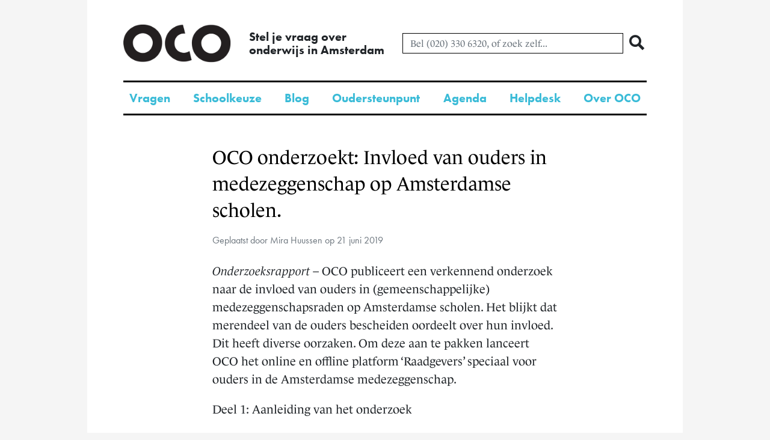

--- FILE ---
content_type: text/html; charset=UTF-8
request_url: https://www.onderwijsconsument.nl/invloed-van-ouders-in-de-medezeggenschap-op-amsterdamse-scholen-een-verkenning-uitgevoerd-door-oco/
body_size: 27501
content:

<!DOCTYPE html>
<html lang="nl">
<head>
<script>
dataLayer = [{
    pageHasCategory: 'true',
    contentGroupName: 'geen-categorie'
}];
</script>
<!-- Google Tag Manager -->
<script>(function(w,d,s,l,i){w[l]=w[l]||[];w[l].push({'gtm.start':
new Date().getTime(),event:'gtm.js'});var f=d.getElementsByTagName(s)[0],
j=d.createElement(s),dl=l!='dataLayer'?'&l='+l:'';j.async=true;j.src=
'https://www.googletagmanager.com/gtm.js?id='+i+dl;f.parentNode.insertBefore(j,f);
})(window,document,'script','dataLayer','GTM-P7RGFCW');</script>
<!-- End Google Tag Manager -->
<meta http-equiv="content-type" content="text/html; charset=UTF-8" />
<meta name="viewport" content="width=device-width, initial-scale=1.0" />
<title>OCO onderzoekt: Invloed van ouders in medezeggenschap op Amsterdamse scholen. - OCO</title>

    <link rel="stylesheet" href="https://www.onderwijsconsument.nl/wp-content/themes/oco_2014/css/main.css"/>

<link rel="stylesheet" href="https://use.typekit.net/aet5iqf.css" />

<script src="https://www.onderwijsconsument.nl/wp-content/themes/oco_2014/assets/js/bundle.js"></script>

<meta name='robots' content='index, follow, max-image-preview:large, max-snippet:-1, max-video-preview:-1' />

	<!-- This site is optimized with the Yoast SEO Premium plugin v19.5 (Yoast SEO v19.12) - https://yoast.com/wordpress/plugins/seo/ -->
	<link rel="canonical" href="https://www.onderwijsconsument.nl/invloed-van-ouders-in-de-medezeggenschap-op-amsterdamse-scholen-een-verkenning-uitgevoerd-door-oco/" />
	<meta property="og:locale" content="nl_NL" />
	<meta property="og:type" content="article" />
	<meta property="og:title" content="OCO onderzoekt: Invloed van ouders in medezeggenschap op Amsterdamse scholen." />
	<meta property="og:description" content="Onderzoeksrapport – Dit verkennende onderzoek beantwoordt vier vragen over medezeggenschap in Amsterdam. Ten eerste hoe veel invloed hebben ouders in de medezeggenschap? Ten tweede hoe zien ouders hun taakopvatting en wat is hun motivatie? Ten derde hoe ontwikkelt de medezeggenschap? En tot slot hoe is de relatie met de achterban?" />
	<meta property="og:url" content="https://www.onderwijsconsument.nl/invloed-van-ouders-in-de-medezeggenschap-op-amsterdamse-scholen-een-verkenning-uitgevoerd-door-oco/" />
	<meta property="og:site_name" content="OCO" />
	<meta property="article:published_time" content="2019-06-21T16:00:49+00:00" />
	<meta property="article:modified_time" content="2019-08-26T20:03:09+00:00" />
	<meta name="author" content="Mira Huussen" />
	<script type="application/ld+json" class="yoast-schema-graph">{"@context":"https://schema.org","@graph":[{"@type":"WebPage","@id":"https://www.onderwijsconsument.nl/invloed-van-ouders-in-de-medezeggenschap-op-amsterdamse-scholen-een-verkenning-uitgevoerd-door-oco/","url":"https://www.onderwijsconsument.nl/invloed-van-ouders-in-de-medezeggenschap-op-amsterdamse-scholen-een-verkenning-uitgevoerd-door-oco/","name":"OCO onderzoekt: Invloed van ouders in medezeggenschap op Amsterdamse scholen. - OCO","isPartOf":{"@id":"https://www.onderwijsconsument.nl/#website"},"datePublished":"2019-06-21T16:00:49+00:00","dateModified":"2019-08-26T20:03:09+00:00","author":{"@id":"https://www.onderwijsconsument.nl/#/schema/person/6c3fd93fba01d50dcc5f679eba69feed"},"inLanguage":"nl","potentialAction":[{"@type":"ReadAction","target":["https://www.onderwijsconsument.nl/invloed-van-ouders-in-de-medezeggenschap-op-amsterdamse-scholen-een-verkenning-uitgevoerd-door-oco/"]}]},{"@type":"WebSite","@id":"https://www.onderwijsconsument.nl/#website","url":"https://www.onderwijsconsument.nl/","name":"OCO","description":"Stel je vraag over &lt;br/ &gt;onderwijs in Amsterdam","potentialAction":[{"@type":"SearchAction","target":{"@type":"EntryPoint","urlTemplate":"https://www.onderwijsconsument.nl/?s={search_term_string}"},"query-input":"required name=search_term_string"}],"inLanguage":"nl"},{"@type":"Person","@id":"https://www.onderwijsconsument.nl/#/schema/person/6c3fd93fba01d50dcc5f679eba69feed","name":"Mira Huussen","url":"https://www.onderwijsconsument.nl/author/mira-huussen/"}]}</script>
	<!-- / Yoast SEO Premium plugin. -->


<link rel='dns-prefetch' href='//s.w.org' />
<link rel="alternate" type="application/rss+xml" title="OCO &raquo; Feed" href="https://www.onderwijsconsument.nl/feed/" />
<link rel="alternate" type="application/rss+xml" title="OCO &raquo; Reactiesfeed" href="https://www.onderwijsconsument.nl/comments/feed/" />
<script type="text/javascript">
window._wpemojiSettings = {"baseUrl":"https:\/\/s.w.org\/images\/core\/emoji\/14.0.0\/72x72\/","ext":".png","svgUrl":"https:\/\/s.w.org\/images\/core\/emoji\/14.0.0\/svg\/","svgExt":".svg","source":{"concatemoji":"https:\/\/www.onderwijsconsument.nl\/wordpress\/wp\/wp-includes\/js\/wp-emoji-release.min.js?ver=6.0.3"}};
/*! This file is auto-generated */
!function(e,a,t){var n,r,o,i=a.createElement("canvas"),p=i.getContext&&i.getContext("2d");function s(e,t){var a=String.fromCharCode,e=(p.clearRect(0,0,i.width,i.height),p.fillText(a.apply(this,e),0,0),i.toDataURL());return p.clearRect(0,0,i.width,i.height),p.fillText(a.apply(this,t),0,0),e===i.toDataURL()}function c(e){var t=a.createElement("script");t.src=e,t.defer=t.type="text/javascript",a.getElementsByTagName("head")[0].appendChild(t)}for(o=Array("flag","emoji"),t.supports={everything:!0,everythingExceptFlag:!0},r=0;r<o.length;r++)t.supports[o[r]]=function(e){if(!p||!p.fillText)return!1;switch(p.textBaseline="top",p.font="600 32px Arial",e){case"flag":return s([127987,65039,8205,9895,65039],[127987,65039,8203,9895,65039])?!1:!s([55356,56826,55356,56819],[55356,56826,8203,55356,56819])&&!s([55356,57332,56128,56423,56128,56418,56128,56421,56128,56430,56128,56423,56128,56447],[55356,57332,8203,56128,56423,8203,56128,56418,8203,56128,56421,8203,56128,56430,8203,56128,56423,8203,56128,56447]);case"emoji":return!s([129777,127995,8205,129778,127999],[129777,127995,8203,129778,127999])}return!1}(o[r]),t.supports.everything=t.supports.everything&&t.supports[o[r]],"flag"!==o[r]&&(t.supports.everythingExceptFlag=t.supports.everythingExceptFlag&&t.supports[o[r]]);t.supports.everythingExceptFlag=t.supports.everythingExceptFlag&&!t.supports.flag,t.DOMReady=!1,t.readyCallback=function(){t.DOMReady=!0},t.supports.everything||(n=function(){t.readyCallback()},a.addEventListener?(a.addEventListener("DOMContentLoaded",n,!1),e.addEventListener("load",n,!1)):(e.attachEvent("onload",n),a.attachEvent("onreadystatechange",function(){"complete"===a.readyState&&t.readyCallback()})),(e=t.source||{}).concatemoji?c(e.concatemoji):e.wpemoji&&e.twemoji&&(c(e.twemoji),c(e.wpemoji)))}(window,document,window._wpemojiSettings);
</script>
<style type="text/css">
img.wp-smiley,
img.emoji {
	display: inline !important;
	border: none !important;
	box-shadow: none !important;
	height: 1em !important;
	width: 1em !important;
	margin: 0 0.07em !important;
	vertical-align: -0.1em !important;
	background: none !important;
	padding: 0 !important;
}
</style>
	<link rel='stylesheet' id='mailchimpSF_main_css-css'  href='https://www.onderwijsconsument.nl/wordpress/wp/?mcsf_action=main_css&#038;ver=6.0.3' type='text/css' media='all' />
<!--[if IE]>
<link rel='stylesheet' id='mailchimpSF_ie_css-css'  href='https://www.onderwijsconsument.nl/wp-content/plugins/mailchimp/css/ie.css?ver=6.0.3' type='text/css' media='all' />
<![endif]-->
<link rel='stylesheet' id='wti_like_post_style-css'  href='https://www.onderwijsconsument.nl/wp-content/plugins/wti-like-post/css/wti_like_post.css?ver=6.0.3' type='text/css' media='all' />
<link rel='stylesheet' id='wp-block-library-css'  href='https://www.onderwijsconsument.nl/wordpress/wp/wp-includes/css/dist/block-library/style.min.css?ver=6.0.3' type='text/css' media='all' />
<style id='global-styles-inline-css' type='text/css'>
body{--wp--preset--color--black: #000000;--wp--preset--color--cyan-bluish-gray: #abb8c3;--wp--preset--color--white: #ffffff;--wp--preset--color--pale-pink: #f78da7;--wp--preset--color--vivid-red: #cf2e2e;--wp--preset--color--luminous-vivid-orange: #ff6900;--wp--preset--color--luminous-vivid-amber: #fcb900;--wp--preset--color--light-green-cyan: #7bdcb5;--wp--preset--color--vivid-green-cyan: #00d084;--wp--preset--color--pale-cyan-blue: #8ed1fc;--wp--preset--color--vivid-cyan-blue: #0693e3;--wp--preset--color--vivid-purple: #9b51e0;--wp--preset--gradient--vivid-cyan-blue-to-vivid-purple: linear-gradient(135deg,rgba(6,147,227,1) 0%,rgb(155,81,224) 100%);--wp--preset--gradient--light-green-cyan-to-vivid-green-cyan: linear-gradient(135deg,rgb(122,220,180) 0%,rgb(0,208,130) 100%);--wp--preset--gradient--luminous-vivid-amber-to-luminous-vivid-orange: linear-gradient(135deg,rgba(252,185,0,1) 0%,rgba(255,105,0,1) 100%);--wp--preset--gradient--luminous-vivid-orange-to-vivid-red: linear-gradient(135deg,rgba(255,105,0,1) 0%,rgb(207,46,46) 100%);--wp--preset--gradient--very-light-gray-to-cyan-bluish-gray: linear-gradient(135deg,rgb(238,238,238) 0%,rgb(169,184,195) 100%);--wp--preset--gradient--cool-to-warm-spectrum: linear-gradient(135deg,rgb(74,234,220) 0%,rgb(151,120,209) 20%,rgb(207,42,186) 40%,rgb(238,44,130) 60%,rgb(251,105,98) 80%,rgb(254,248,76) 100%);--wp--preset--gradient--blush-light-purple: linear-gradient(135deg,rgb(255,206,236) 0%,rgb(152,150,240) 100%);--wp--preset--gradient--blush-bordeaux: linear-gradient(135deg,rgb(254,205,165) 0%,rgb(254,45,45) 50%,rgb(107,0,62) 100%);--wp--preset--gradient--luminous-dusk: linear-gradient(135deg,rgb(255,203,112) 0%,rgb(199,81,192) 50%,rgb(65,88,208) 100%);--wp--preset--gradient--pale-ocean: linear-gradient(135deg,rgb(255,245,203) 0%,rgb(182,227,212) 50%,rgb(51,167,181) 100%);--wp--preset--gradient--electric-grass: linear-gradient(135deg,rgb(202,248,128) 0%,rgb(113,206,126) 100%);--wp--preset--gradient--midnight: linear-gradient(135deg,rgb(2,3,129) 0%,rgb(40,116,252) 100%);--wp--preset--duotone--dark-grayscale: url('#wp-duotone-dark-grayscale');--wp--preset--duotone--grayscale: url('#wp-duotone-grayscale');--wp--preset--duotone--purple-yellow: url('#wp-duotone-purple-yellow');--wp--preset--duotone--blue-red: url('#wp-duotone-blue-red');--wp--preset--duotone--midnight: url('#wp-duotone-midnight');--wp--preset--duotone--magenta-yellow: url('#wp-duotone-magenta-yellow');--wp--preset--duotone--purple-green: url('#wp-duotone-purple-green');--wp--preset--duotone--blue-orange: url('#wp-duotone-blue-orange');--wp--preset--font-size--small: 13px;--wp--preset--font-size--medium: 20px;--wp--preset--font-size--large: 36px;--wp--preset--font-size--x-large: 42px;}.has-black-color{color: var(--wp--preset--color--black) !important;}.has-cyan-bluish-gray-color{color: var(--wp--preset--color--cyan-bluish-gray) !important;}.has-white-color{color: var(--wp--preset--color--white) !important;}.has-pale-pink-color{color: var(--wp--preset--color--pale-pink) !important;}.has-vivid-red-color{color: var(--wp--preset--color--vivid-red) !important;}.has-luminous-vivid-orange-color{color: var(--wp--preset--color--luminous-vivid-orange) !important;}.has-luminous-vivid-amber-color{color: var(--wp--preset--color--luminous-vivid-amber) !important;}.has-light-green-cyan-color{color: var(--wp--preset--color--light-green-cyan) !important;}.has-vivid-green-cyan-color{color: var(--wp--preset--color--vivid-green-cyan) !important;}.has-pale-cyan-blue-color{color: var(--wp--preset--color--pale-cyan-blue) !important;}.has-vivid-cyan-blue-color{color: var(--wp--preset--color--vivid-cyan-blue) !important;}.has-vivid-purple-color{color: var(--wp--preset--color--vivid-purple) !important;}.has-black-background-color{background-color: var(--wp--preset--color--black) !important;}.has-cyan-bluish-gray-background-color{background-color: var(--wp--preset--color--cyan-bluish-gray) !important;}.has-white-background-color{background-color: var(--wp--preset--color--white) !important;}.has-pale-pink-background-color{background-color: var(--wp--preset--color--pale-pink) !important;}.has-vivid-red-background-color{background-color: var(--wp--preset--color--vivid-red) !important;}.has-luminous-vivid-orange-background-color{background-color: var(--wp--preset--color--luminous-vivid-orange) !important;}.has-luminous-vivid-amber-background-color{background-color: var(--wp--preset--color--luminous-vivid-amber) !important;}.has-light-green-cyan-background-color{background-color: var(--wp--preset--color--light-green-cyan) !important;}.has-vivid-green-cyan-background-color{background-color: var(--wp--preset--color--vivid-green-cyan) !important;}.has-pale-cyan-blue-background-color{background-color: var(--wp--preset--color--pale-cyan-blue) !important;}.has-vivid-cyan-blue-background-color{background-color: var(--wp--preset--color--vivid-cyan-blue) !important;}.has-vivid-purple-background-color{background-color: var(--wp--preset--color--vivid-purple) !important;}.has-black-border-color{border-color: var(--wp--preset--color--black) !important;}.has-cyan-bluish-gray-border-color{border-color: var(--wp--preset--color--cyan-bluish-gray) !important;}.has-white-border-color{border-color: var(--wp--preset--color--white) !important;}.has-pale-pink-border-color{border-color: var(--wp--preset--color--pale-pink) !important;}.has-vivid-red-border-color{border-color: var(--wp--preset--color--vivid-red) !important;}.has-luminous-vivid-orange-border-color{border-color: var(--wp--preset--color--luminous-vivid-orange) !important;}.has-luminous-vivid-amber-border-color{border-color: var(--wp--preset--color--luminous-vivid-amber) !important;}.has-light-green-cyan-border-color{border-color: var(--wp--preset--color--light-green-cyan) !important;}.has-vivid-green-cyan-border-color{border-color: var(--wp--preset--color--vivid-green-cyan) !important;}.has-pale-cyan-blue-border-color{border-color: var(--wp--preset--color--pale-cyan-blue) !important;}.has-vivid-cyan-blue-border-color{border-color: var(--wp--preset--color--vivid-cyan-blue) !important;}.has-vivid-purple-border-color{border-color: var(--wp--preset--color--vivid-purple) !important;}.has-vivid-cyan-blue-to-vivid-purple-gradient-background{background: var(--wp--preset--gradient--vivid-cyan-blue-to-vivid-purple) !important;}.has-light-green-cyan-to-vivid-green-cyan-gradient-background{background: var(--wp--preset--gradient--light-green-cyan-to-vivid-green-cyan) !important;}.has-luminous-vivid-amber-to-luminous-vivid-orange-gradient-background{background: var(--wp--preset--gradient--luminous-vivid-amber-to-luminous-vivid-orange) !important;}.has-luminous-vivid-orange-to-vivid-red-gradient-background{background: var(--wp--preset--gradient--luminous-vivid-orange-to-vivid-red) !important;}.has-very-light-gray-to-cyan-bluish-gray-gradient-background{background: var(--wp--preset--gradient--very-light-gray-to-cyan-bluish-gray) !important;}.has-cool-to-warm-spectrum-gradient-background{background: var(--wp--preset--gradient--cool-to-warm-spectrum) !important;}.has-blush-light-purple-gradient-background{background: var(--wp--preset--gradient--blush-light-purple) !important;}.has-blush-bordeaux-gradient-background{background: var(--wp--preset--gradient--blush-bordeaux) !important;}.has-luminous-dusk-gradient-background{background: var(--wp--preset--gradient--luminous-dusk) !important;}.has-pale-ocean-gradient-background{background: var(--wp--preset--gradient--pale-ocean) !important;}.has-electric-grass-gradient-background{background: var(--wp--preset--gradient--electric-grass) !important;}.has-midnight-gradient-background{background: var(--wp--preset--gradient--midnight) !important;}.has-small-font-size{font-size: var(--wp--preset--font-size--small) !important;}.has-medium-font-size{font-size: var(--wp--preset--font-size--medium) !important;}.has-large-font-size{font-size: var(--wp--preset--font-size--large) !important;}.has-x-large-font-size{font-size: var(--wp--preset--font-size--x-large) !important;}
</style>
<link rel='stylesheet' id='tablepress-default-css'  href='https://www.onderwijsconsument.nl/wp-content/tablepress-combined.min.css?ver=15' type='text/css' media='all' />
<script type='text/javascript' src='https://www.onderwijsconsument.nl/wordpress/wp/wp-includes/js/jquery/jquery.min.js?ver=3.6.0' id='jquery-core-js'></script>
<script type='text/javascript' src='https://www.onderwijsconsument.nl/wordpress/wp/wp-includes/js/jquery/jquery-migrate.min.js?ver=3.3.2' id='jquery-migrate-js'></script>
<script type='text/javascript' id='wti_like_post_script-js-extra'>
/* <![CDATA[ */
var wtilp = {"ajax_url":"https:\/\/www.onderwijsconsument.nl\/wordpress\/wp\/wp-admin\/admin-ajax.php"};
/* ]]> */
</script>
<script type='text/javascript' src='https://www.onderwijsconsument.nl/wp-content/plugins/wti-like-post/js/wti_like_post.js?ver=6.0.3' id='wti_like_post_script-js'></script>
<link rel="https://api.w.org/" href="https://www.onderwijsconsument.nl/wp-json/" /><link rel="alternate" type="application/json" href="https://www.onderwijsconsument.nl/wp-json/wp/v2/posts/25252" /><link rel="EditURI" type="application/rsd+xml" title="RSD" href="https://www.onderwijsconsument.nl/wordpress/wp/xmlrpc.php?rsd" />
<link rel="wlwmanifest" type="application/wlwmanifest+xml" href="https://www.onderwijsconsument.nl/wordpress/wp/wp-includes/wlwmanifest.xml" /> 
<meta name="generator" content="WordPress 6.0.3" />
<link rel='shortlink' href='https://www.onderwijsconsument.nl/?p=25252' />
<link rel="alternate" type="application/json+oembed" href="https://www.onderwijsconsument.nl/wp-json/oembed/1.0/embed?url=https%3A%2F%2Fwww.onderwijsconsument.nl%2Finvloed-van-ouders-in-de-medezeggenschap-op-amsterdamse-scholen-een-verkenning-uitgevoerd-door-oco%2F" />
<link rel="alternate" type="text/xml+oembed" href="https://www.onderwijsconsument.nl/wp-json/oembed/1.0/embed?url=https%3A%2F%2Fwww.onderwijsconsument.nl%2Finvloed-van-ouders-in-de-medezeggenschap-op-amsterdamse-scholen-een-verkenning-uitgevoerd-door-oco%2F&#038;format=xml" />
		<style type="text/css" id="wp-custom-css">
			.background-container-icon {
display: none!important;}		</style>
		
</head>

<body class="post-template-default single single-post postid-25252 single-format-standard"> <!-- Opens body tag -->
<!-- Google Tag Manager (noscript) -->
<noscript><iframe src="https://www.googletagmanager.com/ns.html?id=GTM-P7RGFCW"
height="0" width="0" style="display:none;visibility:hidden"></iframe></noscript>
<!-- End Google Tag Manager (noscript) -->
<div class="container bg-white">

    <header class="site-header" id="site-header">

        <div class="site-header-top wrap">
            <div class="site-header__logo-container">
                <a href="https://www.onderwijsconsument.nl/" title="OCO" rel="home">
                    <img src="https://www.onderwijsconsument.nl/wp-content/themes/oco_2014/img/oco_logo.png" class="site-header__logo" alt="OCO onderwijs consumenten organisatie" />
                </a>
            </div>
            <div class="site-header__slogan flex-v-center">
                                <div class="hide-md">Stel je vraag over <br/ >onderwijs in Amsterdam</div><div class="show-md w-100">Stel je vraag over onderwijs in Amsterdam</div>
            </div>

            <div class="site-header__search-form flex-v-center flex-grow hide-md">
                <form class="search-form form-inline" method="get" action="https://www.onderwijsconsument.nl/">

	
	<div class="flex-grow">
		<input type="text" name="s" class="form-control" value="" placeholder="Bel (020) 330 6320, of zoek zelf..." />
	</div>

	<button type="submit" class="btn btn--transparent search-form__button">
		<span class="oco-icon-search"></span>
	</button>
</form>            </div>

            <div class="flex-v-center flex-grow flex-align-right show-md-f">
                <a href="tel:++31203306320" id="phone-button-mobile" class="header__button header__button--phone">
                    <span class="oco-icon-phone"></span>
                </a>

                <a href="https://wa.me/+31616004600?text=Ik+bekijk+net+%22OCO+onderzoekt%3A+Invloed+van+ouders+in+medezeggenschap+op+Amsterdamse+scholen.%22+en+heb+een+vraag%3A+" id="whatsapp-button-mobile" class="header__button header__button--whatsapp m-l-1">
                    <svg xmlns="http://www.w3.org/2000/svg" viewBox="-2 -2 24 24" width="20" height="20" preserveAspectRatio="xMinYMin" fill="white"><path d="M9.516.012C4.206.262.017 4.652.033 9.929a9.798 9.798 0 0 0 1.085 4.465L.06 19.495a.387.387 0 0 0 .47.453l5.034-1.184a9.981 9.981 0 0 0 4.284 1.032c5.427.083 9.951-4.195 10.12-9.58C20.15 4.441 15.351-.265 9.516.011zm6.007 15.367a7.784 7.784 0 0 1-5.52 2.27 7.77 7.77 0 0 1-3.474-.808l-.701-.347-3.087.726.65-3.131-.346-.672A7.62 7.62 0 0 1 2.197 9.9c0-2.07.812-4.017 2.286-5.48a7.85 7.85 0 0 1 5.52-2.271c2.086 0 4.046.806 5.52 2.27a7.672 7.672 0 0 1 2.287 5.48c0 2.052-.825 4.03-2.287 5.481z"></path><path d="M14.842 12.045l-1.931-.55a.723.723 0 0 0-.713.186l-.472.478a.707.707 0 0 1-.765.16c-.913-.367-2.835-2.063-3.326-2.912a.694.694 0 0 1 .056-.774l.412-.53a.71.71 0 0 0 .089-.726L7.38 5.553a.723.723 0 0 0-1.125-.256c-.539.453-1.179 1.14-1.256 1.903-.137 1.343.443 3.036 2.637 5.07 2.535 2.349 4.566 2.66 5.887 2.341.75-.18 1.35-.903 1.727-1.494a.713.713 0 0 0-.408-1.072z"></path></svg>
                </a>

                <div class="header__button header__button--menu m-l-1">
                    <span class="oco-icon-menu"></span>
                </div>
            </div>
        </div>

        <nav class="site-header-bottom">
            <div>
                <div class="wrap hide-md">
                    <div class="menu-navigatie-container"><ul id="menu-navigatie" class="menu"><li id="menu-item-48337" class="menu-item menu-item-type-post_type menu-item-object-page menu-item-48337"><a href="https://www.onderwijsconsument.nl/vraag-en-antwoord/">Vragen</a></li>
<li id="menu-item-49272" class="menu-item menu-item-type-post_type menu-item-object-page menu-item-49272"><a href="https://www.onderwijsconsument.nl/scholenoverzicht/">Schoolkeuze</a></li>
<li id="menu-item-48339" class="menu-item menu-item-type-taxonomy menu-item-object-category menu-item-48339"><a href="https://www.onderwijsconsument.nl/categorie/algemeen-blog/">Blog</a></li>
<li id="menu-item-48554" class="menu-item menu-item-type-post_type menu-item-object-page menu-item-48554"><a href="https://www.onderwijsconsument.nl/oudersteunpunt/">Oudersteunpunt</a></li>
<li id="menu-item-48340" class="menu-item menu-item-type-post_type menu-item-object-page menu-item-48340"><a href="https://www.onderwijsconsument.nl/agenda/">Agenda</a></li>
<li id="menu-item-48341" class="menu-item menu-item-type-post_type menu-item-object-page menu-item-48341"><a href="https://www.onderwijsconsument.nl/helpdesk-van-oco/">Helpdesk</a></li>
<li id="menu-item-48342" class="menu-item menu-item-type-post_type menu-item-object-page menu-item-48342"><a href="https://www.onderwijsconsument.nl/over-oco/">Over OCO</a></li>
</ul></div>                </div>
            </div>

            <div class="show-md wrap">
                <div class="bar bar--no-margin"></div>
            </div>
        </nav>

        <div class="site-header-mobile-menu">
            <div class="site-header-mobile-menu__close-button header__button">
                <span class="oco-icon-close"></span>
            </div>

            <div class="m-x-2 m-b-5">
                <div class="m-y-5">
                    <div class="site-header-mobile-menu__search-container">
                        <div class="site-header__search-form ">
                            <form class="search-form form-inline" method="get" action="https://www.onderwijsconsument.nl/">

	
	<div class="flex-grow">
		<input type="text" name="s" class="form-control" value="" placeholder="Liever zelf zoeken dan bellen..." />
	</div>

	<button type="submit" class="btn btn--transparent search-form__button">
		<span class="oco-icon-search"></span>
	</button>
</form>                        </div>
                    </div>
                </div>

                <div class="m-y-5">
                    <div>
                        Navigatie                    </div>

                    <div class="menu-navigatie-container"><ul id="menu-navigatie-1" class="menu"><li class="menu-item menu-item-type-post_type menu-item-object-page menu-item-48337"><a href="https://www.onderwijsconsument.nl/vraag-en-antwoord/">Vragen</a></li>
<li class="menu-item menu-item-type-post_type menu-item-object-page menu-item-49272"><a href="https://www.onderwijsconsument.nl/scholenoverzicht/">Schoolkeuze</a></li>
<li class="menu-item menu-item-type-taxonomy menu-item-object-category menu-item-48339"><a href="https://www.onderwijsconsument.nl/categorie/algemeen-blog/">Blog</a></li>
<li class="menu-item menu-item-type-post_type menu-item-object-page menu-item-48554"><a href="https://www.onderwijsconsument.nl/oudersteunpunt/">Oudersteunpunt</a></li>
<li class="menu-item menu-item-type-post_type menu-item-object-page menu-item-48340"><a href="https://www.onderwijsconsument.nl/agenda/">Agenda</a></li>
<li class="menu-item menu-item-type-post_type menu-item-object-page menu-item-48341"><a href="https://www.onderwijsconsument.nl/helpdesk-van-oco/">Helpdesk</a></li>
<li class="menu-item menu-item-type-post_type menu-item-object-page menu-item-48342"><a href="https://www.onderwijsconsument.nl/over-oco/">Over OCO</a></li>
</ul></div>                </div>
                <div class="bar"></div>
                <div class="m-y-5">
                    <div>
                        OCO op social media                    </div>

                    <div class="menu-oco-op-social-media-container"><ul id="menu-oco-op-social-media" class="menu"><li id="menu-item-26004" class="menu-item menu-item-type-custom menu-item-object-custom menu-item-26004"><a href="https://wa.me/31616004600">Stel je vraag via WhatsApp</a></li>
<li id="menu-item-24259" class="menu-item menu-item-type-custom menu-item-object-custom menu-item-24259"><a href="https://www.instagram.com/ocoamsterdam/">Leren in beeld op Instagram</a></li>
<li id="menu-item-24261" class="menu-item menu-item-type-custom menu-item-object-custom menu-item-24261"><a href="https://www.facebook.com/ocoamsterdam">Deel ervaringen en tips via Facebook</a></li>
<li id="menu-item-24260" class="menu-item menu-item-type-custom menu-item-object-custom menu-item-24260"><a href="https://twitter.com/OCO_020">Volg nieuws op Twitter</a></li>
</ul></div>                </div>
            </div>
        </div>
    </header>



<div class="wrap">
	<div class="row justify-content-center">
		<div class="col-lg-8">
			<div class="post__container mt-5">
				<h1 class="post__title">OCO onderzoekt: Invloed van ouders in medezeggenschap op Amsterdamse scholen.</h1>

				<div class="post__subtitle">Geplaatst door Mira Huussen op 21 juni 2019</div>

				<div class="post__featured-image">
									</div>

				<div class="post__content">
					<div class="intro"><em>Onderzoeksrapport</em> – OCO publiceert een verkennend onderzoek naar de invloed van ouders in (gemeenschappelijke) medezeggenschapsraden op Amsterdamse scholen. Het blijkt dat merendeel van de ouders bescheiden oordeelt over hun invloed. Dit heeft diverse oorzaken. Om deze aan te pakken lanceert OCO het online en offline platform ‘Raadgevers’ speciaal voor ouders in de Amsterdamse medezeggenschap.</div>
<div class="intro">Deel 1: Aanleiding van het onderzoek</div>
<p class="intro">Voor OCO heb ik een verkennend onderzoek gedaan naar de invloed van ouders in het onderwijs via de medezeggenschapsraden in Amsterdam. Hier presenteer ik de uitkomsten. Vooraf zal ik kort uitleggen wie OCO is, waarom ik voor OCO deze verkenning heb gedaan en hoe het is uitgevoerd.</p>
<p>Voor reacties op of vragen over dit onderzoek graag mailen naar: info@onderwijsconsument.nl</p>
<h2>OCO en de medezeggenschapsraden</h2>
<p>OCO is een onafhankelijke stichting die ouders en leerlingen informeert en adviseert over het onderwijs in Amsterdam en opkomt voor hun belangen. OCO staat voor de invloed van ouders in het onderwijs. De medezeggenschapsraden op de scholen spelen daarin een cruciale rol. Het is dé plek in het onderwijs waar ouders, leraren en directie samenkomen en het gesprek aangaan over school. OCO heeft hier hoge verwachtingen van. Ze gelooft dat als ouders, leraren en management samen het beleid op school ontwikkelen we betere scholen krijgen; scholen met een eigen profiel, een goed pedagogisch klimaat en een toekomstgericht curriculum.</p>
<p>Ook de politiek heeft hoge verwachtingen van de medezeggenschap. De afgelopen 10- 20 jaar hebben scholen meer autonomie gekregen en zijn verder van de politiek af komen te staan (bijv. met de introductie van de lumpsum-financiering). Bovendien heeft er een schaalvergroting plaatsgevonden; ook in Amsterdam zijn veel scholen opgegaan in grotere stichtingen van 3 tot wel 30 scholen. Tegen die achtergrond heeft de landelijke politiek de positie van de medezeggenschap in de wet versterkt, om zo voldoende tegenwicht te bieden aan het (autonome) management in het onderwijs.</p>
<h2>Kortom, er zijn hoge verwachtingen van de medezeggenschap. De vraag is: Worden die verwachtingen waargemaakt?</h2>
<p>Zo’n 6-7 jaar geleden is een landelijk onderzoek gedaan (Evaluatie WMS, 2012) en is geconstateerd dat het systeem grotendeels functioneert zoals door de wetgever beoogd, maar dat er op een aantal punten verbetering mogelijk is. OCO heeft nu een nieuwe verkenning uitgevoerd, specifiek voor de situatie in Amsterdam. Het eerste doel was om een actueel antwoord te vinden op de vraag: Hoe functioneren de raden? Hebben ouders invloed op het onderwijs via de raden? Het tweede doel was om meer inzicht te krijgen in de ouders die actief zijn in de medezeggenschap en hun motivaties, wensen en eventuele behoeftes aan ondersteuning.</p>
<p>De verkenning was voor ‘eigen gebruik’ bedoeld. Maar gaandeweg ontstond de indruk dat de resultaten interessant en relevant kunnen zijn voor een bredere groep van betrokkenen bij de medezeggenschap. Dat is de reden dat OCO de verkenning nu publiceert.</p>
<h2>Aanpak</h2>
<p>Het onderzoek is kleinschalig, verkennend en kwalitatief van aard. De ervaringen en percepties van ouders staan centraal. Het onderzoek is uitgevoerd door middel van diepte-interviews. Er zijn 20 raden aangeschreven, uiteindelijk zijn er 11 ouders geïnterviewd. Het is een diverse groep ouders; zij zijn actief in verschillende scholen en stichtingen voor basis- en voortgezet onderwijs, verspreid over heel Amsterdam. Zij bekleden verschillende rollen in de medezeggenschap; MR-lid, GMR-lid en/of voorzitter. Ook verschillen zij in jaren ervaring (van 1 tot 7-8 jaar ervaring).</p>
<p>De interviews zijn afgenomen in de periode van mid oktober tot mid december 2018. De interviews zijn vertrouwelijk. De resultaten worden anoniem gepresenteerd en niet herleidbaar naar personen – dit geldt ook voor de quotes.</p>
<p>Aanvullend op de interviews heb ik een websiteonderzoek gedaan naar hoe de medezeggenschapsraden hun achterban (ouders) informeren. Dit is een quickscan uitgevoerd onder 50 scholen en stichtingen, medio november 2018. Ook heb ik gekeken naar de vragen die er de afgelopen twee jaar zijn binnengekomen bij de OCO-helpdesk (bereikbaar via telefoon en mail) over de medezeggenschap.</p>
<h2>Over de auteur</h2>
<p>Tot voor kort was ik zelf een actief raadslid in het basisonderwijs in Amsterdam (MR- lid, GMR-lid en voorzitter GMR). In deze periode ben ik in contact gekomen met OCO en heb ik gebruik gemaakt van de daar aanwezige expertise. Mede vanwege mijn eigen kennis en ervaring in de medezeggenschap ben ik door OCO gevraagd om dit onderzoek te doen. Tot op de dag van vandaag spreek ik regelmatig met raadsleden en ook is er veel kennis en ervaring aanwezig bij de experts in het OCO- team. Het is goed om te zeggen dat al deze kennis en ervaring ook is meegenomen in de beeldvorming, zoals in dit rapport opgeschreven.</p>
<h2>Publicatie</h2>
<p>Eén van de uitkomsten van de verkenning is dat OCO een start zal maken met het aanbieden van extra ondersteuning aan de ouders in de medezeggenschapsraden (wat dat aanbod is, wordt verder toegelicht op de website). Deze publicatie maakt de achtergrond hierbij transparant, maar vooral publiceren wij omdat wij denken dat deze verkenning anderen kan helpen. Het rapport geeft een inkijk in hoe de medezeggenschap werkt in de praktijk en door de ogen van ouders. Dit leverde mij en de collega’s bij OCO waardevolle inzichten op, inzichten die we graag delen met anderen &#8211; bestuurders, raadsleden, beleidsmakers, raden van toezicht &#8211; die zich ook inzetten voor een sterke medezeggenschap. Graag ontvangt OCO reacties op dit rapport, om zo het gesprek hierover voort te zetten.</p>
<p>Afsluitend dank ik, Mira Huussen namens OCO, de ouders die hun tijd beschikbaar hebben gemaakt – en hun ervaringen hebben willen delen – ten behoeve van dit onderzoek.</p>
<h3>Deel 2: Invloed van ouders in de medezeggenschap</h3>
<p>Als eerste presenteer ik de resultaten die gaan over de kern van ons onderzoek – in hoeverre ervaren de ouders dat zij invloed hebben op het onderwijs, via de medezeggenschapsraden.</p>
<h2>Verschillende beoordelingen voor medezeggenschap</h2>
<p>Ouders oordelen zeer verschillend over de invloed die zij hebben via de medezeggenschapsraden. Ik heb ouders gevraagd om hier een cijfer voor te geven. Het gemiddelde van alle cijfers is een 5,5. Dat is een ambivalent cijfer, vind ik. Dat wordt ondersteund door de spreiding in de cijfers. Want de oordelen van ouders zijn zeer verschillend: het hoogste cijfer dat is gegeven is een 8, het laagste een 3. En de helft van de ouders geeft een cijfer lager dan een 6; en de helft een 6 of hoger.</p>
<p>Het kwam ook voor dat een ouder verschillende oordelen wilde geven in zijn/haar antwoord. Zoals een goed oordeel over het functioneren van de medezeggenschapsraad, maar minder goed voor de échte invloed die ouders hebben. Of een goed oordeel over de mogelijkheden van de medezeggenschap voor ouders, maar een matig oordeel over hoe dit uitpakt in de praktijk.<br />
Ook waren er 1-2 ouders die aangaven dat ouders beperkt invloed hebben, maar ook dat zij dit juist goed vonden (zij koppelden dit aan een positief oordeel).</p>
<h2>Voorbeelden van ouder-invloed</h2>
<p>Om het cijfer meer kleur en inhoud te geven heb ik alle ouders gevraagd naar positieve voorbeelden van ouder-invloed. De meeste ouders vonden het lastig om voorbeelden te noemen. Dat was ongeacht hun oordeel.</p>
<p>Uiteindelijk kwamen de ouders – zeker diegenen die al wat langer in de medezeggenschap zitten – wel met voorbeelden, meestal voorbeelden waarin een voorstel van een bestuurder2 is bijgestuurd. Het ging om een diverse set van onderwerpen (schoolrooster, TSO, speelplein, etc.). De voorbeelden waarin ouders zelf zaken geagendeerd hebben, voorstellen ingediend, besluiten afgewezen of substantieel gewijzigd zijn op één hand te tellen. Die voorbeelden gingen over o.a. de benoeming van een directeur of een samenwerking met andere organisaties. Voor de leesbaarheid gebruik ik vaak het woord ‘bestuurder’ als algemeen begrip voor de gesprekspartner van de medezeggenschapsraad; het kan zijn een schoolleider, een directeur, een lid van een College van Bestuur, etc.</p>
<p>Wat in de interviews naar voren kwam is dat een groot deel van de ouders positief is als het gaat over hoe de bestuurder luistert naar de medezeggenschap. Zelfs enkele ouders die een lager cijfer gaven voor het totale functioneren van de raad &#8211; én de invloed van ouders hierin &#8211; zijn te spreken over het feit dat de bestuurder luistert.</p>
<p>Maar het omgekeerde kwam meer voor: ouders met een positief oordeel over het functioneren van de medezeggenschap, die toch twijfelen of ouders wel echt invloed hebben.</p>
<h4 style="padding-left: 30px">Quotes uit de interviews</h4>
<p style="padding-left: 30px">“Overigens, voor hoe onze bestuurder naar de medezeggenschap luistert, daar zou ik wel een hoog cijfer voor willen geven.”</p>
<p style="padding-left: 30px">“Wij sturen slechts een beetje bij, maar ik denk dat je ook niet meer moet verwachten.”</p>
<p style="padding-left: 30px">“Het loopt bij ons heel goed. Dat komt ook omdat we bijna altijd op één lijn zitten met onze directeur. Het is nog niet voorgekomen dat we het echt oneens zijn. Overigens zou ik wel benieuwd zijn hoe het dan loopt. En of we dan echt invloed hebben&#8230;? Die situatie kennen wij eigenlijk niet.”</p>
<h2>Invloed is bescheiden</h2>
<p>Het beeld dat bij mij in de interviews is ontstaan is dat voor sommige ouders het in gesprek zijn centraal staat &#8211; en die vinden dat er sprake is van een (wederzijds) constructieve houding, ‘er wordt goed geluisterd’. Zij geven op basis daarvan een positief cijfer. Daarnaast staan de ouders die spreken over ‘echte invloed’ en ‘mede- zeggenschap’. Het in gesprek zijn – of het feit dat de bestuurder goed luistert &#8211; leidt bij hen niet persé tot een hoog oordeel; het gaat om de daadwerkelijke invloed, wat zie je terug in de resultaten. Het oordeel heeft dus kennelijk ook te maken met de verwachtingen die je als ouder hebt van de medezeggenschap.</p>
<p>Al met al zien we een groot aantal scholen en raden3 zijn waar ouders positief zijn; partijen zitten aan tafel, zijn in gesprek, er wordt geluisterd naar elkaar. Maar er is helaas ook een klein aantal situaties waarin het constructieve overleg ontbreekt – daarover later nog meer informatie in deze rapportage. Met betrekking tot de vraag of er sprake is van ouderinvloed rijst – uit de beoordelingen van ouders, de toelichtingen daarop en de voorbeelden uit de praktijk – het beeld op dat dat vaak bescheiden is. Voor de leesbaarheid gebruik ik in deze rapportage regelmatig woorden als raad, (G)MR, of raadsleden, als afkorting voor de (Gemeenschappelijke) Medezeggenschapsraden, of de leden van deze medezeggenschapsraden, van de diverse scholen en stichtingen in Amsterdam.</p>
<h2>Knelpunten voor meer ouder-invloed</h2>
<p>Er zijn twee concrete issues die door vrijwel álle ouders zijn genoemd en die ertoe leiden dat de invloed van ouders bescheiden is.</p>
<h2>1. De agenda:</h2>
<p>De agenda wordt beheerst door onderwerpen die met name het personeel aangaan. Denk aan zaken als het formatieplan, het HR-beleid, het uitbesteden van de arbodienst, het vervangingsfonds, de Cao- onderhandelingen, de stakingen, de werkdruk-gelden, nieuwe functieomschrijvingen, etc. Het gaat nauwelijks over het onderwijs, zo constateren veel ouders.</p>
<h4 style="padding-left: 30px">Quotes uit de interviews</h4>
<p style="padding-left: 30px">“De personeelsonderwerpen domineren de agenda.”</p>
<p style="padding-left: 30px">“De PGMR voert de boventoon. Zo’n 70-80% van de agenda gaat over personeelsaangelegenheden. Het is eigenlijk een veredelde OR.”</p>
<p style="padding-left: 30px">“Er zijn te weinig onderwerpen die de ouders aangaan en de personeelsonderwerpen zijn lastiger te beoordelen voor ons.”</p>
<p>Dit gegeven speelt sterker op GMR-niveau dan op MR-niveau.</p>
<p>Het is niet zo dat ouders deze onderwerpen onbelangrijk vinden. Integendeel zelfs. Zij vinden het belangrijk dat deze zaken goed geregeld worden voor het personeel. Eén ouder verwoordde het als volgt: “Een gelukkige leraar voor de klas geeft gelukkige kinderen”. Maar de geïnterviewde ouders hebben niet het gevoel dat zij veel over deze onderwerpen kunnen zeggen. Het feit dat de agenda door personeelsonderwerpen wordt gedomineerd geeft weinig ruimte voor de betrokkenheid en invloed van ouders.</p>
<h2>2. De informatievoorziening:</h2>
<p>Het komt geregeld voor, zo blijkt uit de interviews, dat bestuurders de medezeggenschap te laat, onvoldoende of onduidelijk informeren. Vooral het ‘te laat’ informeren is een ergernis van diverse ouders: de bestuurder stelt pas een notitie op als het besluit al is genomen. De (G)MR staat dan min of meer voor een voldongen feit en – als het geen problemen wil veroorzaken &#8211; kan het nog slechts instemmen. Van echte invloed is zo geen sprake. Bovendien is het niet motiverend; een groot aantal ouders geeft aan dat zij graag willen meedenken in een vroeg stadium. Daar kom ik later nog uitgebreider op terug.</p>
<h4 style="padding-left: 30px">Quotes uit de interviews</h4>
<p style="padding-left: 30px">“Grootste probleem bij ons is dat de medezeggenschap wordt ingeroepen als het eigenlijk al te laat is. Dit heeft vooral te maken met de informatievoorziening vanuit de bestuurder: die is te laat, waardoor wij ons soms meer een stempelmachine voelen.”</p>
<p>Deze handelswijze is onwenselijk en is een terugkerend knelpunt in onderzoek. Het is ook onwettig. De wetgever heeft bepaald dat de medezeggenschap tijdig om advies wordt gevraagd; dat wil zeggen op een moment dat er nog wezenlijke invloed op de besluitvorming mogelijk is. Ook moet de raad voldoende tijd krijgen om zijn taak – de beoordeling &#8211; goed te kunnen uitvoeren. Dit is inclusief het betrekken van andere informatie, het stellen van vragen en eventueel zelfs het raadplegen van een deskundige.</p>
<h2>De professionaliteit</h2>
<p>De ouders die als beoordeling een ‘onvoldoende’ hebben gegeven aan de medezeggenschap, en de invloed van ouders daarin, hebben met elkaar gemeen dat zij zeer kritisch oordelen over de professionaliteit van de betrokkenen. Alle betrokkenen; dat wil zeggen de bestuurder, maar ook de geledingen, inclusief de eigen oudergeleding. Voor hen is het gebrek aan professionaliteit ook een sta-in-de- weg voor (meer) invloed voor ouders.</p>
<h4 style="padding-left: 30px">Quotes uit de interviews</h4>
<p style="padding-left: 30px">“Wat je gewend bent in het bedrijfsleven is een bepaalde professionele standaard als het gaat om management en bestuur. Je zou verwachten dat de kwaliteit hier hoger is, immers je werkt met kinderen. Maar het is eerder omgekeerd.”</p>
<p>Het valt op dat in deze groep van kritische ouders veel mensen zitten die managementfuncties vervullen in het bedrijfsleven. Deze ouders vinden dat bij sommige bestuurders de bestuurlijke of managementkwaliteiten zwak zijn en dat dit het lastig maakt om een goed inhoudelijk gesprek te voeren over beleid, ontwikkeling en de uitvoering hiervan. Zij brengen voorbeelden aan waarin de directeur geen heldere visie of strategie heeft, onduidelijk is over de prioriteiten, niet denkt in doelen en resultaten, geen (uitvoerings-)plannen opstelt, de eigen begroting onvoldoende begrijpt, etc. Ook wordt aangegeven dat sommige directeuren slecht op de hoogte zijn van wat wel/niet besproken moet worden met de medezeggenschapsraad.</p>
<p>Zoals gezegd, deze ouders zijn over de gehele linie kritisch. Ook over het functioneren van de eigen oudergeleding. Zij vinden dat de betrokkenheid en inzet van sommige andere ouders (te) laag is. Die zijn regelmatig afwezig of komen te laat, lezen stukken niet, nemen geen actiepunten op zich, zijn niet kritisch genoeg, of juist andersom; men roept maar wat. Deze houding doet – in de ogen van de kritische ouders– geen recht aan de verantwoordelijkheid die je op je neemt als je in de medezeggenschap stapt. En geen recht aan de inzet van de bestuurder en de docenten.</p>
<h4 style="padding-left: 30px">Quotes uit de interviews</h4>
<p style="padding-left: 30px">“Veel ouders verkijken zich op de tijd die het kost. Zij bereiden zich onvoldoende voor. Dat is ook niet fair richting de directeur.”</p>
<p style="padding-left: 30px">“Er waren geen notulen, het was niet duidelijk wat de besluiten waren, men praatte gewoon één keer per maand met elkaar en dat was het dan. Als de professionaliteit ontbreekt, dan werkt het dus niet. Maar het is lastig om er iets aan te doen, want het is en blijft voor de ouders natuurlijk vrijwilligerswerk.”</p>
<p>Wat ook regelmatig terugkeerde in de interviews – niet alleen bij bovenstaande groep ouders &#8211; is dat het lastig is om (goede) mensen te vinden voor de raad. Op sommige scholen lukt dat goed: telkens opnieuw zijn er ouders bereidwillig en vinden er verkiezingen plaats met twee of drie kandidaten. Maar vaak gaat het anders; er zijn geen verkiezingen en de ouders worden aangezocht/gevraagd door bijvoorbeeld de oude raadsleden. De gedachte én ervaring is hier dat het lastig is om (goede) ouders te vinden. Een enkele ouder koppelt dit gegeven aan de professionaliteit: “Goed- gekwalificeerde mensen gaan niet in zo’n onprofessionele omgeving aan de slag.”</p>
<p>En er zijn ook enkele raden die ik sprak – met name GMR-en – waarin een aantal zetels niet zijn bezet. Daar lukt het echt niet om ouders te motiveren voor het werk.</p>
<h4 style="padding-left: 30px">Quotes uit de interviews</h4>
<p style="padding-left: 30px">“Het is moeilijk om goede mensen te vinden voor de medezeggenschap. De organisaties zijn zo groot gegroeid, het is allemaal behoorlijk complex geworden.”</p>
<p>Tegen deze achtergrond is het extra interessant om te weten waarom sommige ouders wél gemotiveerd zijn om de medezeggenschapsraad in te gaan. Daar gaat het volgende deel in deze rapportage over.</p>
<h3>Deel 3: Taakopvatting en motivatie van ouders in de medezeggenschap</h3>
<p>Ik heb de ouders gevraagd naar hun motivatie om in de medezeggenschapsraad te gaan en ook, wat zij de belangrijkste taak van de medezeggenschap vinden. Dat leverde de volgende inzichten op.</p>
<h2>Motivatie voor het onderwijs</h2>
<p>De meeste van de geïnterviewde ouders stappen de raad in vanwege een positieve betrokkenheid bij de school. Zij zijn positief over de school. Zij hebben interesse in het onderwijs, willen betrokken zijn bij de wereld van hun kind en/of willen graag bijdragen. Opvallend is verder dat veel ouders in de medezeggenschap al op andere manieren actief zijn geweest op school (het lezen, klassenouder, de oversteek, etc.).</p>
<h4 style="padding-left: 30px">Quotes uit de interviews</h4>
<p style="padding-left: 30px">“Het leek me leuk, ik heb er niet heel lang over nagedacht.”</p>
<p style="padding-left: 30px">“Ik wil graag mijn bijdrage leveren. Dat kan zijn aan een mooie buurt, een goede school, een gezonde sportclub. Maar nu kies ik voor het onderwijs, dat trekt mij aan. Ook omdat het in mijn leven belangrijk is geweest.”</p>
<p style="padding-left: 30px">“Ik voel me betrokken bij school, wil graag betrokken zijn bij de wereld van mijn kinderen. En een goed Sinterklaasfeest organiseren op school vind ik ook belangrijk, maar is minder wat voor mij.”</p>
<p>Slechts drie ouders geven aan dat een vraag of zorg de aanleiding is voor deelname, één daarvan vertelde:</p>
<p style="padding-left: 30px">“Ik wilde graag meer doen op school en vind het leuk om mee te praten. Bovendien, ik denk dat er in de toekomst echt andere skills nodig zijn en heb niet de indruk dat het onderwijs snel vernieuwt. Zo vroeg ik me af waarom mijn kinderen nog niet leren coderen? Waarom leren ze geen Engels? Waarom is er niet meer nadruk op creativiteit? Ik heb niet de illusie dat ik dit in mijn eentje kan veranderen, maar ik wil dit wel begrijpen. En een steentje bijdragen.”</p>
<p>Verrassend was dat twee à drie ouders een extra persoonlijk doel noemden. Zij willen het onderwijs beter leren kennen om professionele redenen, bijvoorbeeld om te onderzoeken of de overstap naar deze sector interessant is. Eén ouder heeft deze overstap ook daadwerkelijk (al) gemaakt.</p>
<h2>Onbevangen de raad in</h2>
<p>Hoe stappen de ouders de raad in? Ik zou de antwoorden die de geïnterviewde ouders gaven samenvatten met het begrip ‘onbevangen’. De meeste ouders hebben van tevoren niet zo’n indruk van wat het werk precies inhoudt en ze hebben zelden ambities of een bepaalde agenda vooraf. Ze laten het enigszins op zich afkomen.</p>
<p>Na een opstartperiode achten ouders zichzelf redelijk in staat om mee te praten, dat geldt zeker voor de basisschool. Soms duurt het even om erin te komen, het jargon je eigen te maken, maar de materie is niet te ingewikkeld. Voor de GMR wordt soms aangegeven dat de materie lastiger en abstracter is. Het is ook ‘verder van je bed’ als ouder; dat geldt ook sterker voor het voortgezet onderwijs.</p>
<p>Wat betreft de voorzittersrol: Dit is – met name in de GMR, zo lijkt het – een moeilijk te vervullen rol. De meeste voorzitters die ik sprak waren hiervoor de enige kandidaat. Ze hebben zich kandidaat gesteld omdat ze gevraagd werden, soms pas na enig aandringen, of omdat niemand anders zich kandidaat wilde stellen (‘Het werk moet gedaan worden’). Toch, de meeste ouders die deze rol hebben opgepakt vinden het werk interessant en doen het met plezier.</p>
<h4 style="padding-left: 30px">Quotes uit de interviews</h4>
<p style="padding-left: 30px">“Het eerste half jaar in de GMR ging sommige dingen langs mij heen. Het zijn veel nieuwe onderwerpen, afkortingen, termen, etc. Toen kwam ik er een beetje in, maar dat duurt echt wel even. En pas na meer dan een jaar begon ik de mogelijkheden te ontdekken.”</p>
<p>Ik heb wel plezier in het bestuurlijke werk in de GMR. Het grotere geheel, de verbanden, de financiën en ook het spel eromheen. Ik heb zelfs ander vrijwilligerswerk ervoor opgegeven, want het was qua tijd niet te combineren.”</p>
<h2>Taakopvatting</h2>
<p>De meeste geïnterviewde ouders noemen als hoofdtaak van de medezeggenschap de kritische controle op de bestuurder. Zij vinden dit een belangrijke functie. De medezeggenschap houdt de bestuurder scherp en de plannen van de bestuurder worden beter als deze kritisch getoetst worden, zo geloven zij. Enkele ouders geven nog aan dat ouders hiertoe mogelijk beter in staat zijn dan leraren, omdat zij meer afstand hebben en geen hiërarchische relatie. In dat perspectief noemen sommige ouders ook nog het ‘friskijken’: ouders kijken met andere ogen en komen met andere ervaringen, dat levert waardevolle feedback en ideeën op. De school of stichting wordt gewoon beter van goede medezeggenschap, ook van die van ouders, dat vinden eigenlijk alle geïnterviewden.</p>
<h4 style="padding-left: 30px">Quotes uit de interviews</h4>
<p style="padding-left: 30px">“Omdat de bestuurder weet dat alle belanghebbenden ernaar kijken, denkt hij/zij goed na en ontstaan er evenwichtige plannen.”</p>
<p style="padding-left: 30px">“We voorkomen dat een tunnelvisie ontstaat, in samenspraak met de medezeggenschap ontstaat er een bredere visie op zaken.”</p>
<p style="padding-left: 30px">“Wij vertegenwoordigen alle ouders en leerlingen; die input heeft de school gewoon nodig, om te verbeteren.”</p>
<p style="padding-left: 30px">“Het is heel belangrijk dat er een oudergeleding is. Mijn ervaring is dat eigenlijk alleen de ouders het zeggen als dingen echt niet goed functioneren in de school, ‘tegen de schenen kunnen schoppen’ als het moet. De leraren doen dat toch niet. Begrijpelijk, want het is je baas en je wil ook geen mot in de lerarenkamer.”</p>
<p>In een bredere politiek-maatschappelijke context wordt de kritische controle ook één van de belangrijke taken van de medezeggenschap gevonden. Door de politiek is uitdrukkelijk benoemd dat de medezeggenschap een gezond tegenwicht vormt aan de vrijheid en autonomie die is gegeven aan de besturen van scholen en overkoepelende stichtingen. Medezeggenschap als onderdeel van het systeem van <em>checks and balances</em> dus. Deze doelstelling is bij ouders kennelijk heel prominent.</p>
<h2>Kritische controle in de praktijk</h2>
<p>Maar voor ouders is de taak van kritische controle niet persé makkelijk. Vrijwel alle ouders geven aan dat zij graag een goede relatie willen onderhouden met de bestuurder (overigens ook met de leraren). Zij willen in een positieve sfeer werken. Ouders benoemen hun rol daarom graag als ‘positief-kritisch’, ‘meewerkend’, ‘constructief’, etc. Deze termen zie je ook in allerlei varianten terug in de teksten van de medezeggenschapsraden op de websites. Enkele ouders geven hierbij nog aan dat dit ook het meest effectief is of dat dit noodzakelijk is voor een positief klimaat op school.</p>
<h4 style="padding-left: 30px">Quotes uit de interviews</h4>
<p style="padding-left: 30px">“De rol van de medezeggenschap zie ik als ‘constructief-kritische’ vragensteller. Het aspect ‘kritisch’ is belangrijk want je bent een controleorgaan. Maar ik heb zelf niks met het idee van de luis in de pels. Ik vind het belangrijk dat de relatie goed is en het harmonieus is, vandaar ook ‘constructief’ erbij.”</p>
<p style="padding-left: 30px">“De medezeggenschap zie ik het liefst als een kritische vriend, je bespreekt de dingen met elkaar in een prettige omgang.”</p>
<p style="padding-left: 30px">“De relatie met onze bestuurder is goed, heel open. Vroeger was de sfeer wel anders, heb ik gehoord. De voorzitter van de GMR was heel kritisch. Dan krijg je ook dat de bestuurder je minder informeert. Een goede relatie is ook belangrijk om je werk te kunnen doen.”</p>
<p style="padding-left: 30px">“Ik vind het belangrijk dat we goed met elkaar kunnen omgaan op school, alle mensen, alle geledingen, op alle niveaus. Dat merken de kinderen uiteindelijk ook.”</p>
<p>Die twee zaken – de kritische functie én een goede sfeer/relatie behouden &#8211; verhouden zich soms lastig tot elkaar. De houding van de bestuurder is hierin van belang. Hierin zijn grote verschillen naar voren gekomen in de interviews. Er zijn – dat is eerder al benoemd &#8211; bestuurders die de medezeggenschap serieus nemen, luisteren en in goede verhoudingen het overleg voeren, ook als er kritiek is. Eén ouder zegt het als volgt:</p>
<p style="padding-left: 30px">“Er wordt geluisterd. De directie is open en transparant. De sfeer is goed. We hebben het gevoel van een gelijkwaardige relatie en dat we meepraten. De directie weet ook goed hoe het zit met de medezeggenschap en de regels en bevoegdheden. Dat helpt erg.”</p>
<p>Maar er zijn ook bestuurders genoemd die de medezeggenschap als een hindernis zien, een formele hobbel die ‘genomen moet worden’, zo wordt het ervaren door deze geïnterviewde ouders. Deze ouders krijgen het gevoel dat het eigenlijk alleen acceptabel is als je instemt. Zij benoemen dat bestuurders emotioneel en boos worden bij kritiek – en dat kan als intimiderend ervaren worden.</p>
<p>Een ander geluid dat ik meermalen hoorde is dat kritische ouders, door de reactie van de bestuurder, het gevoel krijgen dat zij ‘zeuren’ zijn. Dat is niet prettig. In al deze situaties moet je van goeden huize komen om nog je kritische vraag te stellen. En het is zeer demotiverend.</p>
<h4 style="padding-left: 30px">Quotes uit de interviews</h4>
<p style="padding-left: 30px">“Het heeft jaren geduurd voordat wij in de positie kwamen dat het niet erg was om van mening te verschillen, hoe vind je dat?”</p>
<p style="padding-left: 30px">“Een echt gesprek vindt niet plaats. Medezeggenschap wordt gezien als lastig, als zeuren. Men ziet de waarde er hier niet van in, helaas.”</p>
<p style="padding-left: 30px">“Er wordt gewoon niks gedaan met wat wij als ouders zeggen. De situatie is heel moeizaam. En ze zien mij uiteindelijk als een vervelende ouder en dat is geen leuk gevoel.”</p>
<p>Een enkele keer komt een dergelijke houding ook voor bij de personeelsgeleding, blijkt uit de interviews. Leraren die het vervelend vinden als ouders zich met onderwijszaken bemoeien omdat zij niet deskundig zijn. En soms ervaren leraren het kritisch vragen stellen als een uiting van wantrouwen. Dan wordt een professioneel, inhoudelijk gesprek lastig, zo hebben deze ouders het ervaren.</p>
<h4 style="padding-left: 30px">Quotes uit de interviews</h4>
<p style="padding-left: 30px">“Mij werd door de leraren toegeworpen dat ik geen kritiek mag geven en alleen positief over school mag praten.”</p>
<p style="padding-left: 30px">“Het is een rol die veel negatieve energie met zich meebrengt. Ik stelde doodnormale vragen, maar toch voelde ik vaak ‘daar heb je die zeikerd weer’. Op een bepaald punt niet alleen meer van de directeur, maar ook van de leraren.”</p>
<p style="padding-left: 30px">“Dit inbrengen van punten leidde tot veel gedoe. Wij werden gezien als zeuren en de sfeer werd heel vervelend. Toen mijn medestander-ouder-MR-lid vertrok voelde ik me echt een eenzame strijder.”</p>
<p>Gelukkig zijn er ouders die in deze soms lastige situaties doorzetten. Maar van de ouders die deze ervaringen opdoen, haakt ook een deel af. Dat kan letterlijk zijn, zij stappen uit de raad &#8211; dit heeft één ouder zo concreet benoemd. Of figuurlijk, zij zijn minder gemotiveerd, hun inzet wordt minder. Er is teleurstelling en frustratie, die bijvoorbeeld te horen is in de volgende quote uit één van de interviews:</p>
<p style="padding-left: 30px">“Sommige ouders hebben veel begrip voor de professional. Dat had ik ook, maar ik ben er nu wel klaar mee. Ik wil geen begrip meer hebben, ik wil eerst gehoord worden!”</p>
<p>De knelpunten die eerder zijn beschreven in het rapport (agenda, informatievoorziening, professionaliteit) spelen een rol bij de teleurstellende ervaringen, maar doorslaggevend is de houding van de bestuurder. Ouders die positief oordelen ervaren de knelpunten ook wel – maar zij ervaren óók dat er geluisterd wordt, dat zij serieus worden genomen, dat het ertoe doet wat men zegt. En dat de relatie goed is. In die positieve context is het niet erg, dat niet altijd alles perfect gaat.</p>
<h2>Ideaal van ouders</h2>
<p>Een groot deel van de ouders geeft aan dat men de taak van kritische controle belangrijk vindt, maar níet het meest interessant of motiverend. Vrijwel alle ouders geven aan dat zij zichzelf het liefst zien in een rol van meedenken in een vroeg stadium, het ontwikkelen van het beleid. Hun ideaal is om dat samen te doen met de leraren en de bestuurder.</p>
<p>Ouders zien daarin ook toegevoegde waarde. Zij kijken ‘fris’ en brengen nieuwe ideeën in. Vanuit hun rol als ouder, opvoeder en ervaringsdeskundige. Maar ook vanuit hun eigen professionele kennis en ervaring. Immers, de meeste ouders zijn tussen de 40-45 jaar als zij in de medezeggenschap stappen; zij brengen dan zo’n 15-20 jaar werkervaring mee. Dat kan een positieve kruisbestuiving opleveren.</p>
<h4 style="padding-left: 30px">Quotes uit de interviews</h4>
<p style="padding-left: 30px">“Ik wil er als voorzitter (van de raad) echt naar toe dat we de betrokkenheid naar voren trekken. Het heeft ook weinig zin, hoe het nu meestal werkt. Dat de bestuurder het besluit al heeft genomen, nog een notitie opstelt voor de raad, en dan kunnen we ‘ja’ of ‘nee’ zeggen. Het is voor iedereen beter als we eerder in het proces overleggen, en veel leuker ook. Onze nieuwe bestuurder zit er ook zo in.”</p>
<p style="padding-left: 30px">“Het is lastig om er iets gezamenlijks van te maken, maar dat is toch wel mijn ideaal. De personeelsgeleding vergadert vaak apart bij ons en zijn druk met hun eigen zaken. En ook wordt er weinig gedaan om de leerlingen er goed bij te betrekken. Iedereen opereert vanuit zijn eigen eilandje, dat vind ik jammer.”</p>
<p>Voor de goede orde: Deze functie – het gezamenlijk ontwikkelen van beleid – is niet op die manier benoemd in de wet. Dat neemt niet weg dat er wel ruimte voor is, de wet staat het ook niet in de weg. De kern van de medezeggenschapswetgeving is het overleg tussen alle partijen en de uitwisseling van voorstellen en standpunten. De raad én elke geleding is bevoegd tot het bespreken van alle aangelegenheden die de school aangaat en kunnen daarover – gevraagd en ongevraagd &#8211; voorstellen doen en standpunten kenbaar maken.</p>
<p>Uit de interviews (zie ook de quote hierboven) blijkt dat het ideaal van ouders in de praktijk niet altijd wordt gerealiseerd. Ouders geven aan dat de raad pas wordt ingeschakeld aan het einde van het proces, als een besluit eigenlijk al is genomen. En ouders ervaren ook dat er bij nieuwe ideeën veel weerstand opkomt.</p>
<p>Maar er zijn ook andere voorbeelden. Zo vertelde één ouder dat de bestuurder tegenwoordig werkgroepen instelt bij nieuwe beleidsvoornemens of wat grotere veranderingen, al vroeg in het proces. Dit na een eerdere ervaring waar een tekort aan draagvlak leidde tot uitstel en later afstel van een besluit. Ook wordt op enkele stichtingen de medezeggenschap intensief betrokken bij het ontwikkelen van het strategisch beleidsplan. Dit zijn voorbeelden die door ouders zijn genoemd en positief worden gewaardeerd.</p>
<h3>Deel 4: Ontwikkeling van de medezeggenschap</h3>
<p>In de interviews heb ik ook gevraagd naar de inbreng van ouders zelf, wat doen zij om de medezeggenschap te versterken? Om hun invloed te vergroten?</p>
<h2>Pro-activiteit van ouders</h2>
<p>Vanuit meerdere voorzitters is aangegeven dat de ouder-inbreng toch relatief laag is. Ouders reageren wel als er wat wordt gevraagd, denken mee, maar de proactieve inbreng van ouders is laag. Dit zouden zij graag anders zien. Zoals al eerder aangegeven in dit rapport zijn er ook weinig voorbeelden genoemd waarin ouders zelf (nieuwe) onderwerpen hebben geagendeerd, overleg hebben uitgeroepen, ongevraagd standpunten ontwikkeld, etc.</p>
<h4 style="padding-left: 30px">Quotes uit de interviews</h4>
<p style="padding-left: 30px">“Mijn doel als voorzitter is om de inbreng van ouders wel te verhogen, ja.”</p>
<p style="padding-left: 30px">“Ik vind het zelf ook moeilijk om aan te geven wat ik wil agenderen. Want wat speelt er op al die scholen?”</p>
<p style="padding-left: 30px">“Ik vind de medezeggenschap ook ingewikkeld. We zouden ons minder bescheiden kunnen opstellen, een steviger rol pakken. Maar hoe dan? En waarover dan? Dat vind ik lastig. Ik ben ook eigenlijk iemand die daar meer toe uitgenodigd moet worden.”</p>
<p>De wet biedt veel mogelijkheden, maar men doet er in sommige gevallen weinig mee, kun je kritisch zeggen. Uit de interviews blijkt dat sommige ouders dat ook lastig vinden. Zo werd er regelmatig aan mij gevraagd hoe ik dat dan deed – waarna er overigens vaak een leuk gesprek ontstond met wederzijdse uitwisseling van ideeën en ervaringen.</p>
<p>Verder geldt dit niet voor alle ouders; er is ook een groep – meestal de wat kritischere ouder – die aangeeft wel op eigen initiatief vragen te stellen en zaken te agenderen. Die het gevoel hebben dat zij ‘enorm hun best doen’ om inbreng vanuit de ouders te leveren, in een context die – zo weten wij nu &#8211; niet altijd helpt of dat waardeert.</p>
<p>Eén van de ouders gaf nog aan dat de oudergeleding een voorbeeld kan nemen aan de proactieve inzet van de personeelsgeleding. Er bleek overigens vaker dan dit ene voorbeeld sprake te zijn van actieve personeelsgeledingen. Deze komen regelmatig (apart van de oudergeleding) bij elkaar, bereiden zich goed voor, hebben veel inbreng in de vergadering, zoeken ondersteuning bij vakbonden, etc. En zij agenderen eigen zorgen en wensen. Ik heb het niet onderzocht, maar het ligt voor de hand dat zij op deze manier dingen weten te bereiken.</p>
<h4 style="padding-left: 30px">Quotes uit de interviews</h4>
<p style="padding-left: 30px">“Ouders zeggen in onze GMR toch heel weinig, ze kaartten weinig aan of brengen ook niet veel ideeën in. Vanuit het personeel wordt er wel veel ingebracht bij ons.”</p>
<h2>Weinig hulp ingeroepen</h2>
<p>Als laatste onderdeel van de interviews heb ik aan de ouders gevraagd of en zo ja, welke behoefte aan hulp zij hebben, of hebben gehad, en welke hulp is ingeroepen. Opvallend is dat ouders relatief weinig hulp inroepen. Ook de ouders die kritisch oordelen over het functioneren van de raad, en ook de ouders die aangeven het raadswerk soms lastig te vinden, roepen maar beperkt hulp in.</p>
<p>Meest genoemd is de training; een groot deel van de ouders heeft een basistraining gevolgd. Er zijn drie verschillende aanbieders genoemd: VOO, AOb en Tact. De basistrainingen werden door alle ouders nuttig gevonden. In drie raden is er daarna nog een aanvullende training gedaan, maar daar bleef het bij. Twee ouders gaven aan dat zij naast de training nog andere hulp zochten. Eén ouder heeft een juridisch specialist geraadpleegd en één ouder heeft OCO geraadpleegd (diverse malen).</p>
<p>Wat verder nog opviel is dat de geïnterviewde GMR-voorzitters aangeven dat zij veel hebben aan de leraar met wie zij samen het Dagelijks Bestuur vormen. Die zijn een bron van kennis voor hen.</p>
<h2>OCO en helpdesk</h2>
<p>Ik heb ook gevraagd of de ouders OCO en haar dienstverlening kennen. Dat geldt slechts voor twee van de geïnterviewde ouders. Overigens zijn ook andere aanbieders van diensten voor MR-en niet erg bekend onder de ouders.</p>
<p>Wij hebben ook gekeken hoe vaak de helpdesk van OCO de afgelopen twee jaar is geraadpleegd met vragen over de medezeggenschap. Hieruit komt eenzelfde beeld naar boven als uit de interviews: er worden weinig vragen gesteld over de medezeggenschap (24 vragen in twee jaar tijd, op een totaal van 2000 vragen/dossiers).</p>
<p>Verder keken we nog naar de inhoud van de vragen. De meerderheid van de vragen zijn procedureel van aard; wat mag, wat kan, wat zijn bevoegdheden van de medezeggenschap. Helaas zijn de vragen te divers om goed te kunnen categoriseren. Als er een thema of categorie uitspringt dan is het ‘plaatsnemen in de raad’ met vragen als: zijn verkiezingen verplicht, wie mag er zitting nemen, etc. (ongeveer 8 vragen kun je hieronder scharen). Verder zit er weinig lijn in. Vragen gaan over de bevoegdheden van de MR m.b.t. de lestijden, het vakantierooster, het wel/niet aanwezig zijn van een directeur bij het overleg, etc.</p>
<p>Overigens, naar aanleiding van de bevindingen in dit rapport hebben wij als OCO het voornemen om ouders die de helpdesk raadplegen vaker te wijzen op het bestaan van de medezeggenschapsraad op school. Onze helpdesk krijgt veel vragen die zij goed kunnen beantwoorden, maar waar misschien een vraag of zorg achter zit die relevant is om in de medezeggenschap te bespreken. Door ouders vaker te wijzen op de medezeggenschap – de plek op school waar ouders, leraren en bestuurder het gesprek voeren over het onderwijs &#8211; kunnen wij een bescheiden bijdrage leveren aan het versterken van de medezeggenschap en de relatie met de achterban.</p>
<h2>Behoefte aan hulp</h2>
<p>De ouders zijn aan het einde van de interviews gevraagd naar hun eventuele behoeftes of wensen voor hulp. De meeste ouders geven aan dat zij vooral geïnteresseerd zijn in het meedenken over vragen als: Hoe krijg je de raad goed- werkend? Hoe pak ik het aan, bijvoorbeeld als we telkens laat worden geïnformeerd? Of als we het er niet mee eens zijn? Hoe wordt het een zinvolle agenda voor ouders? Hoe heb je meer invloed?</p>
<p>Het gaat om vragen die niet persé eenvoudig te beantwoorden zijn. Gevraagd naar de invulling van deze behoefte noemen ouders vooral het uitwisselen van best practices en het ontmoeten van andere raadsleden in een netwerk. Daarmee samenhangend wordt nog genoemd een helpdesk waar je concrete vragen kunt stellen (dit biedt OCO dus al) en het vinden van een sparring-partner voor complexe vraagstukken. Verder heeft één ouder behoefte aan de oprichting van een boven bestuurlijke denktank of iets dergelijks &#8211; deze ouder vindt dat sommige, complexe vraagstukken zich niet meer laten oplossen per school of stichting.</p>
<h4 style="padding-left: 30px">Quotes uit de interviews</h4>
<p style="padding-left: 30px">“Uitwisselen best practices, misschien een netwerk, hoe kunnen we iets aanpakken?”<br />
“Een ouder-netwerk. Hoe organiseer je de ouderdeelname in de MR goed? Hoe krijg je het goed-functionerend?”</p>
<p style="padding-left: 30px">“Ik kan me voorstellen dat ik bij die ingewikkelde kwestie waar we net over spraken wel hulp had kunnen gebruiken. Iemand die meedenkt, hoe pak je dit aan?”</p>
<p style="padding-left: 30px">“Mijn vraag zou zijn, hoe krijg ik meer ouder- of onderwijs gerelateerde zaken op de agenda? Misschien is een netwerkbijeenkomst daarin wel behulpzaam, wat speelt er bij de anderen?”</p>
<p style="padding-left: 30px">“Meer hulp aan medezeggenschappers vind ik een goed idee, zeker voor de ouders en leerlingen. Voor het personeel is er veel beschikbaar, via de vakbonden. Maar ouders en leerlingen kunnen beter geholpen worden. Al is het alleen mentale support ‘ja, het is legitiem dat je dit vraagt’. Maar ik denk dat de belangrijkste vraag is: hoe krijg je het werkend? Je hebt rechten, maar hoe realiseer je die rechten in de praktijk?”</p>
<p>Op basis van de resultaten van dit onderzoek heeft OCO besloten om haar ondersteuning aan de ouders in de medezeggenschap uit te breiden. OCO heeft al een helpdesk waar alle ouders (ook uit de medezeggenschap dus) terecht kunnen met concrete vragen over wetgeving, regels, bevoegdheden, etc.</p>
<p>Aanvullend hierop start OCO een pilot voor een platform voor ouder-raadsleden in de medezeggenschap in Amsterdam, die helpt bij de meer strategische of complexe vragen die door de geïnterviewde ouders zijn genoemd. Het platform bestaat uit een deel op onze website met speciale content voor deze medezeggenschappers. En daarnaast een aantal themabijeenkomsten waarin de raadsleden elkaar kunnen ontmoeten. We hopen dat er ook een netwerk-functie ontstaat, waarin de ouders elkaar kunnen helpen vanuit hun eigen kennis en ervaringen. Wij denken dat dat het meest waardevol is.</p>
<p>We zetten de dienstverlening op als een pilot van een aantal maanden en evalueren dan of dit type van support behulpzaam is voor ouders in de medezeggenschap.</p>
<h3>Deel 5: Relatie met de achterban</h3>
<p>Het contact met de achterban vraagt aandacht, zo blijkt uit de interviews. Ouder- raadsleden willen weten wat er leeft onder ouders, de achterban, maar het is niet altijd makkelijk om dat uit te vinden. Tegelijkertijd moet de raad haar achterban goed informeren over waar ze zich mee bezig houdt, dit is zelfs een wettelijke verplichting. Een quickscan van de websites van 50 scholen en stichtingen doet vermoeden dat Amsterdamse raden niet goed voldoen aan deze verplichting.<br />
Wat leeft er bij de achterban</p>
<p>In de interviews wordt het optreden namens de achterban regelmatig opgebracht als aandachts- of verbeterpunt; hoe kunnen de ouder-raadsleden zichzelf goed informeren over de ideeën, belangen of standpunten van de achterban? Dat vinden veel van de geïnterviewde ouders lastig. Men heeft niet altijd inzicht in wat er leeft onder ouders of wat ouders vinden van het onderwerp dat voorligt. De raadsleden realiseren zich wel dat zij zonder ‘last of ruggespraak’ kunnen optreden, maar dat voelt soms onprettig. Bij de GMR speelt dit nog sterker: “Het is zo’n grote, diverse groep van scholen geworden, het is moeilijk om op te halen wat er speelt en te weten wat de gemene deler is.”</p>
<p>De ouders in de medezeggenschap worden ook weinig benaderd door de andere ouders, zo wordt verteld in de interviews. Dat helpt natuurlijk niet mee. Tegelijkertijd is mij uit de interviews niet gebleken dat de MR-leden zelf veel tijd of creativiteit stoppen in het benaderen van hun achterban voor bovenstaande doelen. Kennelijk staat het wederzijdse contact op een laag pitje, in veel gevallen.</p>
<p>Desalniettemin, er zijn ook ouder-raadsleden die aangaven actief op zoek te zijn naar de aansluiting bij de achterban. Eén ouder geeft aan dat de ouderraad vaak beter weet wat er leeft. Dit raadslid heeft daarom regelmatig overleg met de voorzitter van de ouderraad. Op een andere school schuift een MR-lid standaard aan bij de ouderraad-vergadering. Ook is er op een school regelmatig overleg met alle klassenouders. Dat zijn de concrete voorbeelden die zijn genoemd van wat ouders zelf doen om informatie op te halen bij de achterban.</p>
<h2>Informeren van de achterban</h2>
<p>De (ouder-)geleding heeft een wettelijke verantwoordelijkheid gekregen voor het informeren van de achterban. De wet verplicht de MR om schriftelijk verslag te doen van hun activiteiten &#8211; er is overigens niet voorgeschreven in welke vorm dat moet. De vraag is hoe ouders deze verantwoordelijkheid oppakken? Daarvoor heb ik gekeken naar de websites en welke informatie de medezeggenschapsraden hierop beschikbaar stellen voor de achterban. Er zijn ca. 50 websites van scholen en stichtingen in Amsterdam bekeken (vanaf nu: quickscan).</p>
<p>Voor de goede orde: De resultaten van de quickscan presenteer ik met een slag om de arm. Immers, de raden kunnen hun achterban ook informeren via andere kanalen (bijv. het prikbord op school of de email-nieuwsbrief) om aan hun wettelijke verplichting te voldoen. Hierop heb ik geen zicht en dit is dus niet meegenomen in de quickscan. Tegelijkertijd geldt dat in de interviews slechts één keer een voorbeeld is genoemd waarin een medezeggenschapsraad de achterban via een email nieuwsbrief informeert. Ik vermoed daarom dat de quickscan van de websites geen 100% accurate, maar wel een aardige indruk geeft van hoe de raden het doen.</p>
<h2>Resultaten quickscan websites</h2>
<p>Er zijn ca. 50 websites van scholen en stichtingen (c.q. MR-en en GMR-en) onderzocht en beoordeeld in de quickscan. De (G)MR-en konden een ‘voldoende’ verdienen als aan de volgende vereisten werd voldaan:</p>
<ul>
<li>De medezeggenschapsraad heeft een (eigen) plek op de website van de school of stichting</li>
<li>De MR-leden staan genoemd op de website, zodat ouders kunnen zien wie hen representeren in de MR</li>
<li>Er wordt een emailadres of telefoonnummer vermeld, zodat ouders direct contact kunnen leggen met de MR</li>
<li>Ouders kunnen vinden wat er in MR is besproken en wat de MR heeft gevonden &#8211; via publicatie van de notulen of een jaarverslag (of eventueel anderszins)</li>
</ul>
<p>Bovenstaande vier bullets zijn – in mijn ogen (en die van OCO) – de minimale vereisten voor het contact leggen met en het informeren van de achterban. De laatste bullet voorziet in de wettelijke verplichting. De scholen en stichtingen die aan deze vier bullets voldeden kregen een score ‘voldoende’ (men verdiende een score ‘goed’ als men méér deed dan deze vier bullets). MR-en die niet aan deze vier bullets voldeden kregen een score ‘matig’ (of zelfs een ‘onvoldoende’ als men aan bijna geen van de bullets voldeed.)</p>
<h2>De quickscan leverde het volgende beeld op:</h2>
<ul>
<li>Slechts 1 op de 4 MR-en (25%) voldoet aan de minimale vereisten en kregen een score voldoende of goed.</li>
<li>Voor de GMR-en is dit slechts 1 op de 12 (8,5%).</li>
<li>De meeste raden scoren een matig. De belangrijkste reden is dat men geen jaarverslag en/of notulen publiceert; dat wil zeggen dat men niet voldoet aan de wettelijke verplichting, althans, niet via de website.</li>
<li>Er zijn weinig MR-en die echt een onvoldoende scoren. Dit is anders voor de GMR-en; daar scoren zo’n 7 van de 12 onderzochte raden een onvoldoende.</li>
<li>De goed scorende raden publiceren én notulen én een jaarverslag; maar bijvoorbeeld ook de lijst met vergaderdata (relevant voor ouders, want de vergaderingen zijn openbaar), het reglement, de advies- en instemmingsbesluiten, een beschrijving van hoe de MR graag wil functioneren, etc.</li>
</ul>
<h2>Verschillen in de stad</h2>
<p>Zijn er verschillen in de stad, in deze quickscan? Ja, maar het gaat om kleine verschillen. Het meest uitgesproken verschil is dat MR-en het over de gehele linie beter doen dan GMR-en. Als je door de oogharen kijkt, dan zie je verder nog dat grotere stichtingen iets beter scoren dan kleinere stichtingen &#8211; zowel hun GMR-en als hun MR-en. En ook lijkt het erop dat bepaalde delen in de stad iets minder goed scoren (Zuidoost, Nieuw-West en Noord) dan de anderen. Maar nogmaals, de verschillen zijn klein en er zijn altijd weer positieve uitzonderingen die zo’n beeld nuanceren. Bijvoorbeeld, van het gering aantal scholen dat een ‘goed’ scoorde staat er ook één in Noord. (Overigens, de andere scholen met een voldoende of goede score staan in Zuid, West, IJburg en Oost.)</p>
<p>Kortom, het lijkt erop dat oudergeledingen hun achterban dus matig informeren, in ieder geval via de website. De quickscan onderschrijft zo de bevinding uit de interviews dat ouders de communicatie met de achterban een aandachts- of ontwikkelpunt vinden. De website verbeteren – d.w.z. meer informatie beschikbaar maken daarop &#8211; is een relatief makkelijke actie die ouders kunnen nemen.</p>
<h3>Conclusie</h3>
<p>OCO staat voor de invloed van ouders in het onderwijs. De medezeggenschapsraden op de scholen spelen daarin een cruciale rol. Het is dé plek in het onderwijs waar ouders, leraren en bestuurder samenkomen en het gesprek aangaan over school. Dit gezamenlijke overleg, dat is de kern van de medezeggenschapswetgeving. Daar bovenop is er de (politiek-maatschappelijke) verwachting dat de raden een gezond tegenwicht bieden aan de bestuurders van scholen en stichtingen vanwege de grote autonomie die hen gegeven is.</p>
<h2>OCO verkent medezeggenschap</h2>
<p>Het is tegen deze achtergrond dat ik namens OCO een verkenning hebben gedaan hoe de medezeggenschap functioneert vanuit het perspectief van ouders. Een lokale verkenning waarin de verhalen en ervaringen van ouders centraal staan. De belangrijkste vraag was: Hebben ouders invloed op het onderwijs via de medezeggenschapsraden? Vooral deze vraag wil ik in de conclusie adresseren.</p>
<h2>Constructief overleg in de raad</h2>
<p>Uit de verkenning rijst het beeld op dat, weliswaar niet op alle, maar wel op een groot deel van de scholen en stichtingen de geledingen (leraren, ouders en bestuurder) aan tafel zitten en constructief in gesprek zijn. De raad wordt serieus genomen en dat waarderen ouders; zo zijn er veel complimenten gegeven voor de wijze waarop bestuurders luisteren naar de raad.</p>
<h2>Bescheiden invloed van ouders</h2>
<p>Echter, als het gaat om de echte invloed van ouders ontstaat het beeld dat dit vaak nog bescheiden is. Dat komt door een samenspel van factoren. Allereerst zijn daar de agenda en de informatievoorziening. Er staan veel personeelsonderwerpen en administratief-bestuurlijke kwesties op de agenda, onderwerpen waar ouders zich minder betrokken bij voelen. En het komt te vaak voor dat de informatievoorziening vanuit de bestuurder zo laat is, dat ouders het gevoel krijgen dat zij alleen nog kunnen instemmen.</p>
<h2>Professionaliteit van bestuurder</h2>
<p>Wat ook een rol speelt is de professionaliteit van de spelers aan tafel. Het helpt als een bestuurder bekwaam is in het ontwikkelen en uitvoeren van beleid – en het praten hierover met stakeholders. Dat is niet altijd het geval. Ook zijn er bestuurders die lastig kunnen omgaan met kritiek, waardoor het professionele gesprek moeilijk tot stand komt. En helaas zijn ook er enkele bestuurders die überhaupt weinig op lijken te hebben met de medezeggenschap en het zien als een lastige hobbel die genomen moet worden, zo ervaren de geïnterviewde ouders het althans.</p>
<h2>De raad als critical friend</h2>
<p>Wat ook meespeelt is de houding en kennis van de ouders zelf. De meeste ouders pakken de (vrijwillige) taak in de medezeggenschap enthousiast op, vanuit een positieve betrokkenheid met het onderwijs. Ze zien een belangrijke taak in de kritische controle op de bestuurder, maar willen vooral graag constructief meedenken met school. Eén ouder noemde het de ‘critical friend’; dat lijkt me een goede omschrijving van hoe ouders hun rol zien en een taakopvatting die in lijn is met de politiek-maatschappelijke verwachtingen.</p>
<h2>Meer inbreng van ouders mogelijk</h2>
<p>Tegelijkertijd is het beeld ontstaan dat ouders meer inbreng kunnen hebben en meer gebruik kunnen maken van de mogelijkheden die de medezeggenschap biedt, om zo hun eigen invloed te vergroten. Denk aan het (meer) informatie of tijd vragen, zelf zaken agenderen, voorstellen doen, (ongevraagde) adviezen geven, experts inroepen, etc. Ook is opgevallen dat ouders weinig gebruik maken – zelfs weinig op de hoogte zijn &#8211; van de hulpbronnen die zij kunnen aanboren.</p>
<p>Veel van de interviews mondden uit in interessante gesprekken. Doorpratend over het functioneren van de raad en de invloed van ouders, kwamen zaken ter sprake die ouders lastig vinden, zoals: Hoe kan ik de informatie goed beoordelen? Wat doe ik als constructieve raad als informatie vaak te laat komt? Hoe krijg ik de inbreng van mijn ouders in de raad omhoog? Hoe pak ik het aan als we (de ouders in de raad) het ergens niet mee eens zijn? Wat vindt mijn achterban? Welke onderwerpen willen ouders op de agenda? Etc.</p>
<h2>Ruimte voor verbetering</h2>
<p>De Evaluatie van de Wet Medezeggenschap op Scholen (WMS) kwam in 2012 tot de conclusie dat het beoogde systeem van ‘checks and balances’ grotendeels functioneert zoals door de wetgever beoogt, dat de geledingen invloed hebben en er een ‘wijdverspreid gevoel van tevredenheid’ is. Op basis van onze verkenning zou ik deze conclusie iets nuanceren. Met name op het punt van de échte invloed van ouders in de medezeggenschap, die is vaak nog bescheiden.</p>
<p>De belangrijkste knelpunten die de Evaluatie WMS noemde waren bestuurders die zich niet houden aan de wettelijke verplichtingen (o.a. late informatievoorziening) en de professionaliteit van de medezeggenschapsraad (o.a. het optreden namens de achterban). Deze ontwikkelpunten worden in deze verkenning bevestigd, die bestaan nog steeds.</p>
<p>Er is naar aanleiding van de Evaluatie WMS het één en ander gedaan aan de versterking van de medezeggenschap (via wetgeving) en de ondersteuning van de medezeggenschapsraden (o.a. Project WMS). Maar er is nog steeds ruimte voor verbetering en OCO vindt het belangrijk dat deze ruimte wordt ingevuld.</p>
<h2>Sterke medezeggenschap, goede scholen</h2>
<p>Bestuurders spelen hierin een cruciale rol, zo blijkt uit deze verkenning, met de houding die zij innemen richting de medezeggenschap, hun bestuurlijke bekwaamheid en in de informatievoorziening. Dat is belangrijk om te benoemen. Maar ook ouders zelf kunnen dingen doen. Als Amsterdamse organisatie voor en door ouders richt OCO zich vooral op hen, de ouders in Amsterdamse medezeggenschapsraden die de ambitie hebben om hun inbreng te versterken.</p>
<p>Want elk jaar opnieuw staan ze op, ouders die enthousiast en gedreven een rol pakken in de bestuurszaken van hun school of stichting. Ouders die zich betrokken voelen bij het onderwijs en zich willen inzetten voor goede scholen. Ouders die wensen dat hun kinderen – en alle kinderen in Amsterdam &#8211; zich ontwikkelen tot gelukkige burgers in de samenleving van de toekomst. Dat is de wens die ouders, ook in de medezeggenschap, verbindt en waarin OCO ze ondersteunt.</p>
				</div>
			</div>
		</div>
	</div>
	<div class="row justify-content-center">
		<div class="col-lg-8">
			<div class="bar my-5"></div>
		</div>
	</div>

	<div class="row justify-content-center mb-4">
		<div class="col-lg-8">
			
<div class="comments-section">
    </div>		</div>
	</div>

		<div class="row justify-content-center mb-5">
		<div class="col-lg-8">
			<h4>Gerelateerde onderwerpen</h4>
			<ul class="post-tags"><li><a href="https://www.onderwijsconsument.nl/tag/amsterdam/" rel="tag">Amsterdam</a></li><li><a href="https://www.onderwijsconsument.nl/tag/onderzoeksrapport/" rel="tag">onderzoeksrapport</a></li><li><a href="https://www.onderwijsconsument.nl/tag/raadgevers/" rel="tag">Raadgevers</a></li><li><a href="https://www.onderwijsconsument.nl/tag/blog/" rel="tag">blog</a></li></ul>		</div>
	</div>
	<div class="row justify-content-center mb-5">
		<div class="col-lg-8">
			<div class="widget-container">
				<div class="meta">Meer artikelen over <span><a href="https://www.onderwijsconsument.nl/categorie/geen-categorie/" rel="category tag">Geen categorie</a> </span></div>
			</div>
		</div>
	</div>
	<div class="row justify-content-center mb-5">

		<div class="col-lg-8">
			<aside id="sidebar">
    
    <div class="oco-tile oco-tile-type-3 oco-tile--beige">
        
        <div class="oco-tile__body-header">
            Agenda en verslagen        </div>

        <div class="oco-typography">
            <h2>6 november 2023, 18.00-21.00 uur</h2>
<p>Aankondiging en aanmeldformulier vervolgbijeenkomst Raadgevers i.s.m. OSVO over <a href="https://www.onderwijsconsument.nl/vervolgbijeenkomst-raadgevers-over-betere-aansluiting-aanbod-op-vraag-in-amsterdams-vo/">verbetering van vraag en aanbod</a> in het Amsterdamse VO. </p>
<h2>20 april 2022, 18.00-21.00 uur</h2>
<p>Verslag bijeenkomst Raadgevers i.s.m. OSVO <a href="https://www.onderwijsconsument.nl/ouders-denken-mee-over-mismatch-vraag-en-aanbod-in-voortgezet-onderwijs/">Ouders denken mee over mismatch vraag en aanbod in voortgezet onderwijs</a></p>
<p>Aankondiging bijeenkomst Raadgevers i.s.m. OSVO<br />
<a href="https://www.onderwijsconsument.nl/meedenken-over-vraag-en-aanbod-in-het-voortgezet-onderwijs/">Meedenken over vraag en aanbod in het voortgezet onderwijs</a></p>
<h2>26 januari 2022, 19.30-21.30 uur</h2>
<p>Aankondiging bijeenkomst Raadgevers i.s.m. Ouders &amp; Onderwijs<br />
<a href="https://www.onderwijsconsument.nl/uitnodiging-de-opr-en-het-ouder-en-jeugdsteunpunt-passend-onderwijs/">De OPR en het Ouder- en jeugdsteunpunt, een online gespreksavond voor ouders en leerlingen in de ondersteuningsplanraden</a></p>
<p>Verslag bijeenkomst Raadgevers i.s.m. Ouders &amp; Onderwijs<br />
<a href="https://www.onderwijsconsument.nl/opr-en-en-steunpunten-verslag-bijeenkomst-26-januari-2022/">OPR-en en steunpunten: verslag bijeenkomst 26 januari 2022</a></p>
<h2>29 januari 2020</h2>
<p>Verslag Raadgevers bijeenkomst<br />
<a href="https://www.onderwijsconsument.nl/verslag-bijeenkomst-raadgevers-over-noodplan-lerarentekort-en-medezeggenschap/">Medezeggenschap en noodmaatregelen lerarentekort</a></p>
<h2>28 oktober 2019</h2>
<p>Verslag Raadgevers bijeenkomst<br />
<a href="https://onderwijsconsument.nl/schoolgids-jaarplan-sop-begrijp-jij-het-nog">Schoolgids, jaarplan, SOP; begrijp jij het nog?</a></p>
<h2>1 juli 2019</h2>
<p><a href="https://www.onderwijsconsument.nl/aftrap-ronde-tafels-medezeggenschap/">Aftrap ronde tafels Medezeggenschap</a></p>
<h2>21 juni 2019</h2>
<p><a href="https://www.onderwijsconsument.nl/oco-start-platform-voor-medezeggenschap/">OCO start platform medezeggenschap</a></p>
        </div>

            </div>

</aside>
		</div>
	</div>
</div>

	<div class="wrap">
		<div class="bar"></div>

		<footer id="footer" class="site-footer pb-5">
			<div class="row">
				<div class="col-md-3">
					<h4>
						Vragen per leeftijd					</h4>
					<div class="menu-vragen-per-leeftijd-container"><ul id="menu-vragen-per-leeftijd" class="menu"><li id="menu-item-14363" class="menu-item menu-item-type-taxonomy menu-item-object-category menu-item-14363"><a href="https://www.onderwijsconsument.nl/categorie/leeftijd-voorschool-en-vve/">Voorschool</a></li>
<li id="menu-item-14860" class="menu-item menu-item-type-taxonomy menu-item-object-category menu-item-14860"><a href="https://www.onderwijsconsument.nl/categorie/leeftijd-schoolkeuze-en-stedelijk-toelatingsbeleid-basisonderwijs/">Schoolkeuze en stedelijk toelatingsbeleid basisonderwijs</a></li>
<li id="menu-item-12419" class="menu-item menu-item-type-taxonomy menu-item-object-category menu-item-12419"><a href="https://www.onderwijsconsument.nl/categorie/leeftijd-basisonderwijs/">Basisonderwijs</a></li>
<li id="menu-item-14367" class="menu-item menu-item-type-taxonomy menu-item-object-category menu-item-14367"><a href="https://www.onderwijsconsument.nl/categorie/leeftijd-schoolkeuze-na-de-basisschool-schooladvies-cito-en-matching/">Overstap van basisonderwijs naar voortgezet onderwijs</a></li>
<li id="menu-item-23126" class="menu-item menu-item-type-taxonomy menu-item-object-category menu-item-23126"><a href="https://www.onderwijsconsument.nl/categorie/leeftijd-voortgezetonderwijs/">Voortgezet onderwijs</a></li>
<li id="menu-item-14368" class="menu-item menu-item-type-taxonomy menu-item-object-category menu-item-14368"><a href="https://www.onderwijsconsument.nl/categorie/leeftijd-eindexamen-voortgezet-onderwijs/">Eindexamen voortgezet onderwijs</a></li>
<li id="menu-item-27029" class="menu-item menu-item-type-taxonomy menu-item-object-category menu-item-27029"><a href="https://www.onderwijsconsument.nl/categorie/leeftijd-overstap-vo-ho/">Overstap van voortgezet onderwijs naar hoger onderwijs</a></li>
<li id="menu-item-24216" class="menu-item menu-item-type-taxonomy menu-item-object-category menu-item-24216"><a href="https://www.onderwijsconsument.nl/categorie/leeftijd-overstap-van-vmbo-naar-mbo/">Overstap van vmbo naar mbo</a></li>
<li id="menu-item-14366" class="menu-item menu-item-type-taxonomy menu-item-object-category menu-item-14366"><a href="https://www.onderwijsconsument.nl/categorie/leeftijd-middelbaar-beroepsonderwijs/">Middelbaar beroepsonderwijs</a></li>
<li id="menu-item-27027" class="menu-item menu-item-type-taxonomy menu-item-object-category menu-item-27027"><a href="https://www.onderwijsconsument.nl/categorie/leeftijd-overstap-mbo-hbo/">Overstap van mbo naar hbo</a></li>
<li id="menu-item-27028" class="menu-item menu-item-type-taxonomy menu-item-object-category menu-item-27028"><a href="https://www.onderwijsconsument.nl/categorie/leeftijd-hoger-onderwijs/">Hoger onderwijs</a></li>
</ul></div>				</div>
				<div class="col-md-3">
					<h4>
						Thema					</h4>
					<div class="menu-thema-container"><ul id="menu-thema" class="menu"><li id="menu-item-48760" class="menu-item menu-item-type-taxonomy menu-item-object-category menu-item-48760"><a href="https://www.onderwijsconsument.nl/categorie/thema-beoordeling/">Beoordeling</a></li>
<li id="menu-item-48707" class="menu-item menu-item-type-taxonomy menu-item-object-category menu-item-48707"><a href="https://www.onderwijsconsument.nl/categorie/thema-leerlingdossier/">Leerlingdossier</a></li>
<li id="menu-item-48708" class="menu-item menu-item-type-taxonomy menu-item-object-category menu-item-48708"><a href="https://www.onderwijsconsument.nl/categorie/thema-leerplicht/">Leerplicht</a></li>
<li id="menu-item-49956" class="menu-item menu-item-type-taxonomy menu-item-object-category menu-item-49956"><a href="https://www.onderwijsconsument.nl/categorie/thema-medezeggenschap-op-scholen/">Medezeggenschap op scholen</a></li>
<li id="menu-item-48710" class="menu-item menu-item-type-taxonomy menu-item-object-category menu-item-48710"><a href="https://www.onderwijsconsument.nl/categorie/thema-ontwikkeling/">Ontwikkeling</a></li>
<li id="menu-item-48711" class="menu-item menu-item-type-taxonomy menu-item-object-category menu-item-48711"><a href="https://www.onderwijsconsument.nl/categorie/thema-organisatie/">Organisatie</a></li>
<li id="menu-item-48712" class="menu-item menu-item-type-taxonomy menu-item-object-category menu-item-48712"><a href="https://www.onderwijsconsument.nl/categorie/thema-passend-onderwijs/">Passend Onderwijs</a></li>
<li id="menu-item-48713" class="menu-item menu-item-type-taxonomy menu-item-object-category menu-item-48713"><a href="https://www.onderwijsconsument.nl/categorie/thema-sancties/">Sancties</a></li>
<li id="menu-item-48714" class="menu-item menu-item-type-taxonomy menu-item-object-category menu-item-48714"><a href="https://www.onderwijsconsument.nl/categorie/thema-toelating/">Toelating</a></li>
<li id="menu-item-48715" class="menu-item menu-item-type-taxonomy menu-item-object-category menu-item-48715"><a href="https://www.onderwijsconsument.nl/categorie/thema-veiligheid/">Veiligheid</a></li>
<li id="menu-item-49187" class="menu-item menu-item-type-post_type menu-item-object-page menu-item-49187"><a href="https://www.onderwijsconsument.nl/scholenoverzicht/">Schoolkeuze</a></li>
</ul></div>				</div>
				<div class="col-md-3">
					<h4>
						Schoolkeuze					</h4>
					<div class="menu-schoolkeuze-container"><ul id="menu-schoolkeuze" class="menu"><li id="menu-item-12421" class="menu-item menu-item-type-custom menu-item-object-custom menu-item-12421"><a href="https://www.onderwijsconsument.nl/scholenoverzicht/scholenzoeker?type=po&#038;stadsdeel=heel%20amsterdam&#038;denominatie=alle%20bekostigde%20richtingen">Amsterdamse basisscholen</a></li>
<li id="menu-item-12422" class="menu-item menu-item-type-custom menu-item-object-custom menu-item-12422"><a href="https://www.onderwijsconsument.nl/scholenoverzicht/scholenzoeker?type=vo&#038;stadsdeel=heel%20amsterdam&#038;denominatie=alle%20bekostigde%20richtingen&#038;soort_onderwijs=">Amsterdamse scholen voor voortgezet onderwijs</a></li>
<li id="menu-item-32442" class="menu-item menu-item-type-custom menu-item-object-custom menu-item-32442"><a href="https://www.onderwijsconsument.nl/scholenoverzicht/scholenzoeker?type=vo&#038;comparator=schoolgidsen">Schoolgidsen voortgezet onderwijs</a></li>
<li id="menu-item-18314" class="menu-item menu-item-type-custom menu-item-object-custom menu-item-18314"><a href="https://www.onderwijsconsument.nl/scholenoverzicht/mbo">Opleidingenzoeker MBO</a></li>
<li id="menu-item-32441" class="menu-item menu-item-type-custom menu-item-object-custom menu-item-32441"><a href="https://www.onderwijsconsument.nl/scholenoverzicht/besturen">Amsterdamse schoolbesturen</a></li>
</ul></div>				</div>
				<div class="col-md-3">
					<h4>
						OCO?					</h4>
					<div class="menu-oco-container"><ul id="menu-oco" class="menu"><li id="menu-item-12424" class="menu-item menu-item-type-custom menu-item-object-custom menu-item-12424"><a href="tel:0203306320">Bel ons op (020) 330 63 20</a></li>
<li id="menu-item-12425" class="menu-item menu-item-type-custom menu-item-object-custom menu-item-12425"><a href="mailto:info@onderwijsconsument.nl">Mail ons op info@onderwijsconsument.nl</a></li>
<li id="menu-item-12956" class="menu-item menu-item-type-custom menu-item-object-custom menu-item-12956"><a href="https://www.onderwijsconsument.nl/helpdesk-van-oco/">Kom langs voor adviesgesprek</a></li>
<li id="menu-item-33799" class="menu-item menu-item-type-custom menu-item-object-custom menu-item-33799"><a href="https://www.onderwijsconsument.nl/over-oco/">Over OCO</a></li>
<li id="menu-item-18624" class="menu-item menu-item-type-post_type menu-item-object-page menu-item-18624"><a href="https://www.onderwijsconsument.nl/agenda/">Agenda</a></li>
<li id="menu-item-48184" class="menu-item menu-item-type-custom menu-item-object-custom menu-item-48184"><a href="https://www.onderwijsconsument.nl/oudersteunpunt/">Oudersteunpunt passend onderwijs Amsterdam &#038; Diemen</a></li>
<li id="menu-item-27191" class="menu-item menu-item-type-custom menu-item-object-custom menu-item-27191"><a href="https://www.onderwijsconsument.nl/raadgevers/">Raadgevers platform voor medezeggenschap</a></li>
<li id="menu-item-25517" class="menu-item menu-item-type-custom menu-item-object-custom menu-item-25517"><a href="https://www.onderwijsconsument.nl/tag/actieve-ouders/">Actieve ouders</a></li>
<li id="menu-item-14769" class="menu-item menu-item-type-custom menu-item-object-custom menu-item-14769"><a href="https://www.onderwijsconsument.nl/website/">Over deze website (en cookies)</a></li>
<li id="menu-item-50341" class="menu-item menu-item-type-custom menu-item-object-custom menu-item-50341"><a href="https://www.onderwijsconsument.nl/oco-werkt-samen-met/">OCO werkt samen met&#8230;</a></li>
</ul></div>				</div>
			</div>
		</footer>
	</div>
	</div>

	
	</body>

	</html>

--- FILE ---
content_type: application/javascript
request_url: https://www.onderwijsconsument.nl/wp-content/themes/oco_2014/assets/js/bundle.js
body_size: 1418
content:
(()=>{var e={881:()=>{var e,t;document.addEventListener("DOMContentLoaded",(function(){var e="site-header-mobile-menu",t=document.querySelector(".header__button--menu"),n=document.querySelector(".site-header-mobile-menu__close-button"),o=document.querySelector(".".concat(e));null==t||t.addEventListener("click",(function(){null==o||o.classList.add("".concat(e,"--show"))})),null==n||n.addEventListener("click",(function(){null==o||o.classList.remove("".concat(e,"--show"))}))})),e=document.querySelector("#whatsapp-button-mobile"),(t=document.querySelector("#whatsapp-button"))&&(t.href=null==e?void 0:e.href)},969:()=>{document.addEventListener("DOMContentLoaded",(function(){var e,t;null===(e=document.querySelector(".wp-caption"))||void 0===e||e.removeAttribute("style"),null==(t=document.querySelectorAll(".table_hilite_green"))||t.forEach((function(e){e.rows.forEach((function(e){e.cells.forEach((function(e){var t=e.innerText;t>94&&t<101&&!Number.isNaN(t)&&(e.innerHTML='<span class="hilite_green">'.concat(t,"</span>"))}))}))}))}))},43:()=>{function e(){var e=function(){window.location.href=this.getAttribute("data-url")},t=document.querySelector(".va__nav__title");"none"===window.getComputedStyle(t).display?document.querySelectorAll(".va__nav__item").forEach((function(t){t.addEventListener("click",e)})):document.querySelectorAll(".va__nav__item").forEach((function(t){t.removeEventListener("click",e)}))}function t(e){var t=e.target,n=t.getAttribute("data-target");document.querySelector(".va__menu__item--selected").classList.remove("va__menu__item--selected"),t.classList.add("va__menu__item--selected"),document.querySelector(".va__nav__container--selected").classList.remove("va__nav__container--selected"),document.querySelector('[data-identifier="'.concat(n,'"]')).classList.add("va__nav__container--selected")}document.addEventListener("DOMContentLoaded",(function(){var n;document.querySelector(".va__menu__item")&&(document.querySelector(".va__menu__item:first-of-type").classList.add("va__menu__item--selected"),document.querySelectorAll(".va__menu__item__link").forEach((function(e){e.addEventListener("click",t)})),e(),window.addEventListener("resize",(function(){n&&clearTimeout(n),n=setTimeout(e,100)})),document.querySelectorAll(".va-nav-item-title-link").forEach((function(e){e.addEventListener("mouseenter",(function(){document.querySelector("#".concat(e.id,"-pijl")).classList.add("pijl-rood")})),e.addEventListener("mouseleave",(function(){document.querySelector("#".concat(e.id,"-pijl")).classList.remove("pijl-rood")}))})),document.querySelectorAll(".icon--pijl").forEach((function(e){var t=e.id,n="#".concat(t.substring(0,t.length-5));e.addEventListener("mouseenter",(function(){e.classList.add("pijl-rood"),document.querySelector(n).classList.add("va-nav-item-title-link-active")})),e.addEventListener("mouseleave",(function(){e.classList.remove("pijl-rood"),document.querySelector(n).classList.remove("va-nav-item-title-link-active")}))})))}))},117:()=>{window.addEventListener("load",(function(){var e,t=[document.querySelector("#search-results-po-show-more"),document.querySelector("#search-results-vo-show-more"),document.querySelector("#search-results-mbo-show-more"),document.querySelector("#search-results-besturen-show-more"),document.querySelector("#search-results-bestanden-show-more"),document.querySelector("#search-results-artikelen-show-more")],n={po:{nDisplay:6,shown:!1,hidden:!1},vo:{nDisplay:6,shown:!1,hidden:!1},mbo:{nDisplay:6,shown:!1,hidden:!1},besturen:{nDisplay:3,shown:!1,hidden:!1},bestanden:{nDisplay:3,shown:!1,hidden:!1},artikelen:{nDisplay:3,shown:!1,hidden:!1}};null==(e=document.querySelector(".search-filter"))||e.querySelectorAll(".search-filter__toggle-item").forEach((function(e){e.addEventListener("click",(function(){!function(e){var t=document.querySelector("#search-filter-toggle-".concat(e)),o=document.querySelector("#search-results-".concat(e));n[e].hidden?(t.querySelector(".search-filter-checkbox").classList.add("checked"),o.classList.remove("d-none"),n[e].hidden=!1):(t.querySelector(".search-filter-checkbox").classList.remove("checked"),o.classList.add("d-none"),n[e].hidden=!0)}(e.id.substring(e.id.lastIndexOf("-")+1))}))})),t.forEach((function(e){e&&e.addEventListener("click",(function(t){var o=t.target.parentElement.parentElement,r=o.id.substr(o.id.lastIndexOf("-")+1);n[r].shown?(o.querySelectorAll(".oco-tile").forEach((function(e,t){t>=n[r].nDisplay&&e.classList.add("d-none")})),n[r].shown=!1,e.innerHTML=e.innerHTML.replace("minder","meer")):(o.querySelectorAll(".oco-tile").forEach((function(e){e.classList.remove("d-none")})),n[r].shown=!0,e.innerHTML=e.innerHTML.replace("meer","minder"))}))}))}))},929:()=>{document.addEventListener("DOMContentLoaded",(function(){var e,t;(null==(t=null===(e=document.querySelector("ul#blog-widget-items"))||void 0===e?void 0:e.querySelectorAll("li"))?void 0:t.length)>2&&t.forEach((function(e,n){0===n?e.style.backgroundColor="#f4f3f3":0!==n&&n!==t.length-1&&(e.style.backgroundColor="#eff7fa")}))}))}},t={};function n(o){var r=t[o];if(void 0!==r)return r.exports;var c=t[o]={exports:{}};return e[o](c,c.exports,n),c.exports}n.n=e=>{var t=e&&e.__esModule?()=>e.default:()=>e;return n.d(t,{a:t}),t},n.d=(e,t)=>{for(var o in t)n.o(t,o)&&!n.o(e,o)&&Object.defineProperty(e,o,{enumerable:!0,get:t[o]})},n.o=(e,t)=>Object.prototype.hasOwnProperty.call(e,t),(()=>{"use strict";n(43),n(929),n(881),n(117),n(969)})()})();